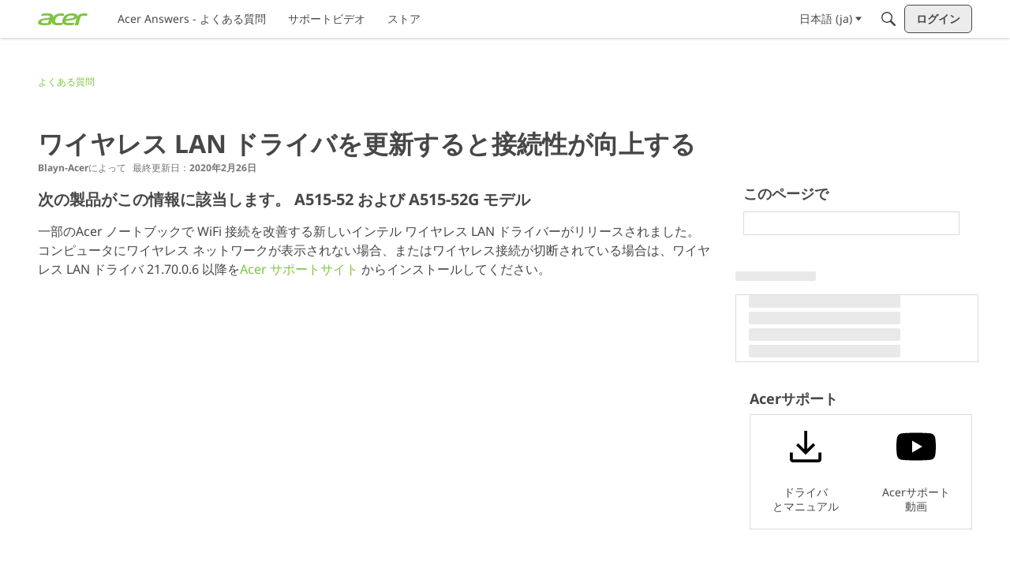

--- FILE ---
content_type: application/x-javascript
request_url: https://community.acer.com/dist/v2/layouts/chunks/addons/knowledge/ArticleTOCWidget.CT-j9gvR.min.js
body_size: 524
content:
import{r as d,j as t}from"../../../vendor/vendor/react-core.BgLhaSja.min.js";import{a1 as A,aj as k,aM as H,aN as O,aO as I,ak as L,ch as T,aX as y,dZ as E,bq as M,aT as V}from"../../../entries/layouts.CwOBmJST.min.js";import{e as D}from"./Articles.context.BCb9x28Z.min.js";import{H as U}from"../../HomeWidgetContainer.B9B8qJdR.min.js";const q=A(()=>{const n=O("articleReactions"),a=k(),i=H(),s=n({...I.font({...a.fontSizeAndWeightVars("medium"),color:L.colorOut(i.font.color)})}),c=n({[`&.isActive .${s}`]:{fontWeight:a.fonts.weights.bold}});return{link:s,item:c}});function _(n){let{article:a,articleApiParams:i,title:s,containerOptions:c,headingLevels:r}=n;const{articleID:C}=a,{query:{data:g}}=D(C,i,a),p=g,{outline:h}=p,b=1,[u,m]=d.useState(!1),{mediaQueries:j}=T(),f=y("articleTOC"),l=d.useCallback(()=>{m(!u)},[m,u]);if(d.useEffect(()=>(window.addEventListener("hashchange",l),()=>{window.removeEventListener("hashchange",l)}),[l]),h.length<b)return null;const v=q.useAsHook(),o=E.useAsHook(j),N=h.filter(e=>{if(!r)return e.level===2;switch(e.level){case 2:return r.level2===!0;case 3:return r.level3===!0;case 4:return r.level4===!0;case 5:return r.level5===!0}}).map(e=>{const x="#"+e.ref,w=window.location.hash===x;return t.jsx("li",{className:M(o.item,v.item,{isActive:w}),children:t.jsx("a",{href:x,onClick:l,className:v.link,title:e.text,children:e.text})},e.ref)});return t.jsx(U,{options:c,children:t.jsxs("nav",{"aria-labelledby":s?f:void 0,className:o.root,children:[s&&t.jsx(V,{id:f,title:s,className:o.title}),t.jsx("ul",{className:o.items,children:N})]},u?1:0)})}export{_ as default};


--- FILE ---
content_type: application/javascript; charset=utf-8
request_url: https://community.acer.com/api/v2/locales/ja/translations.js?h=69695f06
body_size: 134799
content:
gdn.translations = {"%1$s \"%2$s\" not found.":"%1$s \"%2$s\" not found.","%1$s %2$s":"%1$s %2$s","%1$s Version %2$s":"%1$s Version %2$s","%1$s version %2$s is available.":"%1$s version %2$s is available.","%s is not a valid email address":"%s is not a valid email address","%s is required":"%sが必要です","%s item in queue":"%s item in queue","%s level":"%s level","%s levels":"%s levels","%s must be numeric":"%sは数値である必要があります","%s site(s) found.":"%s site(s) found.","%s sources(s) found.":"%sソースが見つかりました。","%s times":"%s回","%s unavailable":"その%sは利用できません。","%s user found.":"%s人のユーザーが見つかりました。","%s users found.":"%s人のユーザーが見つかりました。","%s user(s) found.":"%s 人のユーザーが見つかりました。","%s user(s) will be affected by this action.":"%s user(s) will be affected by this action.","<0/> will suggest answers on Q&A posts":"<0/>はQ&A投稿で回答を提案します","<0 /> will not suggest answers on Q&A posts":"<0/>はQ&A投稿で回答を提案しません","(less)":"(less)","(more)":"(more)","(YYYY-mm-dd)":"(YYYY-mm-dd)","1 day":"1 day","1 hour":"1 hour","1 in 5 is recommended for most communities.":"ほとんどのコミュニティでは5分の1が推奨されます。","1 in 20 is recommended for most communities.":"ほとんどのコミュニティでは、20分の1が推奨されます。","1 month":"一ケ月","1 month after being sent":"送信一ヶ月後","1 week":"一週間","1 week after being sent":"送信一週間後","2 weeks after being sent":"送信二週間後","4 hours":"4 hours","5 minutes":"5 minutes","15 minutes":"15分間","[%s] Confirm Your Email Address":"[%s] Eメールアドレスを確認","[%s] Invitation":"[%s] 招待状","[%s] Password Reset":"[%s] Password Reset","[%s] Password Reset Request":"[%s] パスワード リセット依頼","You've reached the maximum login attempts. Please wait %s and try again.":"最大ログイン試行回数に達しました。%s待ってから再試行してください。","a Badge":"a Badge","A unique display name.":"一意の表示名","A unique label name that cannot be changed once saved.":"一度保存すると変更できない一意のラベル名。","Abilites":"能力","Abilities":"能力","About %s":"%s について","About Email Digest":"電子メールダイジェストについて","About External Search":"外部検索について","About Theme Preview":"テーマのプレビューについて","Above Main Content":"Above Main Content","Accept Answer":"回答を承認する","\"Accept Answer\" if a suggestion answers your question.":"提案が質問の回答になる場合は、「回答を承認する」。","Account Sync Failed":"Account Sync Failed","Accepted answer pageview ratio representing a deflected case":"回避されたケースを表す承認された回答のページビュー率","Accepted Answers":"受け入れられた回答","Action":"アクション","Actions and Permissions":"アクションと許可","Actions Based on Votes":"Actions Based on Votes","activity(ies)":"アクティビティ","activity's comment(s)":"アクティビティのコメント","Activity Item":"Activity Item","Activity item not found.":"Activity item not found.","Add a new Pocket to your site.":"Add a new Pocket to your site.","Add a Zoom link or meeting ID to connect this event to Zoom and enable one-click registration and join buttons. Note if your event requires registration, you cannot update your meeting ID or link after creating the event.":"ZoomリンクまたはミーティングIDを追加して、このイベントをZoomに接続し、ワンクリック登録および参加ボタンを有効にします。イベントに登録が必要な場合は、イベントの作成後にミーティングIDまたはリンクを更新することはできませんのでご注意ください。","Add Ban Rule":"禁止ルールを追加","Add Category":"カテゴリを追加","Add Columns":"列の追加","Add Comments":"コメントを追加","Add Connection":"Add Connection","Added By":"Added By","Add Field":"フィールドを追加","Add Info &amp; Create Account":"情報の追加 & アカウントの作成","Add information into the from field in email addresses to help with replies (recommended).":"Add information into the from field in email addresses to help with replies (recommended).","Add Interest":"興味を追加する","Adding & Editing Categories":"カテゴリの追加と編集 (英語)","Add Item":"Add Item","Addons":"アドオン","Addons Overview":"アドオンの概要","Add Role":"ロールを追加","Add rule":"ルールを追加","Add Tag":"タグを追加","Add Theme":"テーマを追加","Add Token":"トークンを追加","Add User":"ユーザーを追加","Add your custom Kaltura domain(s) to transform links into embedded videos in discussions, comments or articles.":"お使いのカスタムKalturaドメインを追加して、リンクをディスカッション、コメント、記事の埋め込み動画に変換します。","Add your custom Kaltura domain(s) to transform links into embedded videos in posts, comments or articles.":"カスタムKalturaドメインを追加して、リンクを投稿やコメント、記事への埋め込み動画に変換しましょう。","administrator":"管理者","Advanced":"高度な設定","Advanced Category Settings":"高度なカテゴリ設定","Advanced Editor Settings":"Advanced Editor Settings","Advanced Embed Settings":"Advanced Embed Settings","Advanced Forum Settings":"高度なフォーラム設定","AdvancedNotifications":"AdvancedNotifications","Advanced Options":"Advanced Options","Advanced Settings":"Advanced Settings","Advanced settings for embedded community elements":"Advanced settings for embedded community elements","After":"After","AI Suggested Answers":"AI提案された回答","AI Suggestions are not enabled":"AI提案機能は有効になっていません","AI Suggested Answers provides suggested answers based on community posts and linked knowledge bases. You can turn this on or off anytime by visiting your profile preferences.":"AI提案された回答は、コミュニティの投稿やリンクされたナレッジベースに基づいて提案された回答を提供します。これはいつでもプロフィール設定からオンまたはオフにできます。","Alert users if they click a link in a post that will lead them away from the forum. ":"投稿内のリンクをクリックしてフォーラムから離れてしまった場合、ユーザーに注意をします。","Alive":"Alive","All %1$s":"すべて %1$s","All Time":"いつも","All Dashboard Pages":"All Dashboard Pages","All discussions in this category will be permanently deleted.":"All discussions in this category will be permanently deleted.","All Forum Pages":"All Forum Pages","All of the user content will be replaced with a message stating the user has been deleted.":"All of the user content will be replaced with a message stating the user has been deleted.","Allow embedded content":"埋め込みコンテンツを許可","Allow images":"画像を許可","Allow new users to be registered through email.":"Allow new users to be registered through email.","Allow this connection to issue API access tokens.":"APIアクセストークンを発行するには、この接続を許可してください。","Allow Third-Party Script Execution":"サードパーティスクリプトの実行を許可する","Allow users to change their own avatars":"ユーザーが自分のアバターを変更できるようにする","Allow users to dismiss this message":"ユーザーがこのメッセージを閉じることを許可します。","All Pages":"All Pages","All Replies":"すべての返信","An enabled message will be visible on the site.":"有効なメッセージがサイトに表示されます。","An answer in this the community thread was marked as accepted":"このコミュニティスレッドの回答は承認済みとしてマークされました","An error occurred updating your privacy setting":"プライバシー設定の更新中にエラーが発生しました","Anonymize Analytics Data by Default":"デフォルトでアナリティクスデータを匿名化する","Answers is not available if you have not accepted cookies.":"Cookieを受け入れていない場合、回答は利用できません。","API":"API","API Label is required":"API ラベルは必須です","API Name":"API名","API SSO Expand Permission":"APIシングルサインオン拡張権限","API Status":"API Status","Appearance":"外観","Applicant":"申請者","applicant":"申込者","Applicant Role":"Applicant Role","Application":"アプリケーション","Application ID":"Application ID","Applications":"アプリケーション","Application Secret":"Application Secret","Applied by Administrator":"Applied by Administrator","Applied Manually":"Applied Manually","Applied On":"Applied On","Apply to subcategories":"サブカテゴリーに適用","Approval":"承認制","Archive Discussions":"過去のディスカッション","Are you sure you want to delete %s items forever?":"Are you sure you want to delete %s items forever?","Are you sure you want to delete 1 item forever?":"Are you sure you want to delete 1 item forever?","Are you sure you want to delete this badge? This is irreversible and will revoke the badge from all users who have it.":"Are you sure you want to delete this badge? This is irreversible and will revoke the badge from all users who have it.","Are you sure you want to delete this category?":"Are you sure you want to delete this category?","Are you sure you want to restore %s items?":"Are you sure you want to restore %s items?","Are you sure you want to restore 1 item?":"Are you sure you want to restore 1 item?","Are you sure you want to turn off all AI Suggested Answers? You can undo this in your profile settings at anytime.":"AI提案された回答をすべてオフにしてもよろしいですか？これはいつでもプロフィール設定から元に戻すことができます。","Assistant Tone of Voice":"アシスタントの声のトーン","Assistant Icon":"アシスタントアイコン","Assistant Name":"アシスタント名","At least one visible column is required. Show or add a visible column.":"少なくとも1つの可視列が必要です。可視列を表示または追加してください。","A url-friendly version of the category name for better SEO.":"SEO に適したカテゴリ名の URL フレンドリー バージョン","Automatically Save Drafts":"下書きを自動的に保存する","Authors may always edit":"Authors may always edit","Authors may edit for %s":"Authors may edit for %s","Authors may never edit":"Authors may never edit","Auto-Fetch New Comments":"Auto-Fetch New Comments","Avatar Dimensions":"アバターの寸法","Avatars":"アバター","Background Color":"背景の色","Back to all users":"Back to all users","Back to Mobile Site":"Back to Mobile Site","Badge cannot be deleted.":"Badge cannot be deleted.","Badge Class":"バッジクラス","Badge Class Level":"バッジクラスレベル","Badge deleted.":"Badge deleted.","Badge Name":"名前","BadgeRecipientsHeading":"BadgeRecipientsHeading","BadgeRequestColumnLabel":"Request","Badge Requests":"Badge Requests","Badge requests":"バッジ要求","Balanced":"バランスの取れた","Ban Item":"Ban Item","Ban List":"Ban List","Banner":"サイトのタイトル","Banner Logo":"タイトルロゴ","Banner Title":"タイトル","Banner Search Box":"バナー検索ボックス","Banning":"Banning","Banning Options":"Banning Options","Ban Rule":"禁止ルール","Ban Rules":"禁止ルール","Ban Type":"タイプ","Basic Information":"基本情報","Before":"Before","Before activating this feature, please be aware of the following potential implications:":"この機能を有効にする前に、次の潜在的な影響に注意してください：","Begin At":"Begin At","Below Sidebar":"Below Sidebar","Blocked":"Blocked","Blog Comments":"Blog Comments","Bookmark a discussion using its star icon.":"スターアイコンを使って、ディスカッションをブックマークします。","Browse Addons":"Browse Addons","Browser Compatibility:":"ブラウザの互換性：","Browse for a new banner logo if you would like to change it:":"LogoBrowse","Button Background Color":"ボタンの背景の色","Button Text Color":"ボタンのテキストの色","Cannot build profile information if user is not defined.":"Cannot build profile information if user is not defined.","Categories &amp; Discussions":"カテゴリ & ディスカッション","Categories to Exclude from AI Answers":"AI回答から除外するカテゴリ","Categories are used to organize discussions.":"カテゴリーは、ユーザーがコミュニティーにとって有意義な方法で、ディスカッションを整理できるようにするために使われます。","Categories are used to organize posts.":"カテゴリーを使用すると、ユーザーがコミュニティにとって有意義な方法で投稿を整理するのに役立ちます。","Categories allow you to organize your posts.":"カテゴリーを使うと投稿を整理することができます。","Categories Layout":"Categories Layout","Category Following":"以下のカテゴリ","Category Page Layout":"カテゴリのページ レイアウト","Category Url:":"カテゴリ URL:","Censored Words":"Censored Words","Change Log":"Change Log","Change the look of All Categories":"<b>すべてのカテゴリ</b> ページの外観は<a href=\"%s\">こちら</a>から変更できます。","Change the way that new users register with the site.":"新規ユーザーがサイトに登録する方法を変更してください。","Change your banner":"Change your banner","Changing the Discussions Menu Link":"ディスカッション メニュー リンクの変更 (英語)","Check all permissions that apply for each role":"以下のロールに適用する権限すべてにチェックを入れてください","Check all permissions that apply to this role:":"以下のロールに適用する権限すべてにチェックを入れてください:","Check out my new community!":"Check out my new community!","Check out the full list of video tutorials here.":"Check out the full list of video tutorials here.","Check out the new community forum I've just set up.":"こんにちは!\n\nたった今立ち上げた新しいコミュニティー・フォーラムを見てください。お互いにオンラインでチャットをする最高の場所です。","Choose a locale pack":"Choose a locale pack","Choose Avatar":"アバターを選択","Choose the preferred layout for the categories page.":"Choose the preferred layout for the categories page.","Choose the preferred layout for the discussions page.":"Choose the preferred layout for the discussions page.","Choose who can send out invitations to new members:":"誰が新しいメンバーに招待状を送信できるか、設定してください:","Choose how many records to display.":"表示するレコードの数を選択します。","Choose when to load records from.":"レコードをいつロードするかを選択します。","Class":"クラス","Clear All":"すべてクリア","Classic table layout used by traditional forums":"Classic table layout used by traditional forums","Clean Spam":"Clean Spam","Click a tag name to edit. Click x to remove.":"Click a tag name to edit. Click x to remove.","Click here to apply it.":"Click here to apply it.","Click here to carry on.":"Click here to carry on.","Click here to carry on to your dashboard":"Click here to carry on to your dashboard","Client ID":"Client ID","Colored":"有色","Column Display Settings":"列の表示設定","comment(s)":"件のコメント","Comment  Body":"Comment  Body","Comment Count":"コメント数","Comment Settings":"Comment Settings","Comments Page":"Comments Page","Comments per Page":"1 ページに表示する最大コメント数","Comment  Subject":"Comment  Subject","Community Discussion Categories":"コミュニティディスカッションカテゴリ","Community Member Content":"コミュニティメンバーのコンテンツ","Condition":"Condition","Condition Expression":"Condition Expression","Condition Field":"Condition Field","Conditions":"Conditions","Condition Type":"タイプ","Configure an Authenticator":"設定する認証方式","Configuration settings for password fields in Vanilla":"Vanillaのパスワードフィールドの構成設定","Configure custom Kaltura domains":"カスタムKalturaドメインを構成","Configure how nested categories are displayed to users.":"ネストされたカテゴリをどのように表示するか、設定してください。","Configuring Vanilla's Homepage":"Vanilla のホーム画面設定 (英語)","Confirmation  Body":"Confirmation  Body","Confirm email addresses":"Require users to confirm their email addresses (recommended)","Connections":"接続","Consumer Key":"Consumer Key","Consumer Secret":"Consumer Secret","Contact Vanilla Staff to get the Q&A site configuration enabled. Then enable the Q&A addon in the Addons section of the dashboard.":"Q&Aサイトの構成を有効にするには、Vanillaスタッフに連絡してください。その後、ダッシュボードのアドオンセクションでQ&Aアドオンを有効にしてください。","Contact Vanilla Staff to get the Q&A site configuration enabled. Then enable the Q&A addon in the <0/> section of the dashboard.":"Q&Aサイトの構成を有効にするには、Vanillaスタッフに連絡してください。その後、ダッシュボードの<0/>セクションでQ&Aアドオンを有効にしてください。","Content Curation":"コンテンツのキュレーション","Content flagged as spam is stored here for moderator review.":"Content flagged as spam is stored here for moderator review.","Content Flagging":"Content Flagging","Content Security Domains":"コンテンツセキュリティドメイン","Content to Suggest":"提案するコンテンツ","Continue Replying":"返信を続ける","Conversation Messages":"会話のメッセージ数","Conversations":"会話","Conversations Setup":"会話のセットアップ","Could introduce vulnerabilities like Cross-Site Scripting (XSS) if initial scripts are compromised.":"初期スクリプトが侵害された場合、クロスサイトスクリプティング（XSS）のような脆弱性が発生する可能性があります。","Could not find a theme identified by '%s'":"Could not find a theme identified by '%s'","Could not instantiate mail function.":"メールを送信できません。サーバ側の設定に問題があります。","Could not link the addon.":"Could not link the addon.","Could not open %s.":"Could not open %s.","Could not open addon file. Addons must be zip files.":"Could not open addon file. Addons must be zip files.","Create & organize discussion categories and manage your users.":"Create & organize discussion categories and manage your users.","Created new badge":"Created new badge","Create Zoom Meeting":"Zoomミーティングを作成する","CreateFile":"CreateFile","Criteria":"Criteria","CSS":"CSS","CssClass":"CSSクラス","Current Authenticator":"現在の認証方式","Current File:":"現在のファイル:","Current Mobile Theme":"現在のモバイルテーマ","Current Theme":"現在のテーマ","Custom Themes":"カスタムテーマ","Customize AI Persona":"AIペルソナをカスタマイズする","Custom Recent Posts Layouts":"カスタム 最近の投稿レイアウト","Database Structure Upgrades":"Database Structure Upgrades","Date From":"[…]からの日付","Date To":"[…]までの日付","Debugger":"Debugger","Debug Information":"Debug Information","Decline":"却下","Default (%s)":"デフォルト (%s)","Default <0/>":"デフォルト <0/>","Default %s Permissions":"Default %s Permissions","Default  Category":"Default  Category","Default Category Permissions":"Default Category Permissions","Default Followed Categories":"デフォルトのフォロー済みカテゴリ","Default Interests Only":"デフォルトの興味のみ","Default Locale":"既定のロケール","Default Roles":"Default Roles","default type":"デフォルト","Default Type":"デフォルトタイプ","Define your forum homepage":"Define your forum homepage","Delete Badge":"Delete Badge","Delete Category":"Delete Category","Delete moderation information":"モデレーション情報を削除する","Delete Role":"Delete Role","Delete Theme":"テーマを削除","Delete User":"Delete User","Delete User: %s":"Delete User: %s","Deleting category...":"Deleting category...","Deleting role...":"Deleting role...","Delivery Date":"配信日","Description":"説明","Desktop Themes":"デスクトップテーマ","Did You Know?":"ご存知ですか？","Disable":"無効化","Disable Content Flagging":"Disable Content Flagging","Disabled":"無効","Disabled %1$s":"無効 %1$s","Disabled: The pocket will <b>not</b> be displayed.":"Disabled: The pocket will <b>not</b> be displayed.","Disable Signatures":"Disable Signatures","Disable Tagging":"Disable Tagging","Discard Reply":"返信を破棄","Discussion & Comment Editing":"ディスカッション & コメント編集","Post & Comment Editing":"投稿とコメントの編集","Discussions":"ディスカッション","discussion(s)":"件のディスカッション","Discussion  Body":"Discussion  Body","Discussions Layout":"Discussions Layout","Discussions per Page":"1 ページに表示する最大ディスカッション数","Posts per Page":"ページごとの投稿","Discussion  Subject":"Discussion  Subject","Dismissable":"却下可能","Dismiss Answer":"回答を却下する","Display content from followed categories":"フォローされたカテゴリーのコンテンツを表示","Display in dashboard. (not recommended)":"Display in dashboard. (not recommended)","Display Open Cases in Profile Page?":"プロフィールページに未解決のケースを表示しますか？","Display Options":"表示オプション","Display records from this subcommunity":"このサブコミュニティからの記録を表示する","Display root categories as headings.":"ルート カテゴリを見出しとして表示する。","Displays the banner image form the branding page prominently throughout the theme.":"テーマ全体で、ブランドページのバナー画像を目立つように表示します。","Display a searchbox on top of the banner image.":"バナー画像の上に検索ボックスを表示します。","Display records from this category.":"このカテゴリのレコードを表示します。","Display records from this subcommunity.":"このサブコミュニティからのレコードを表示します。","Don't display for embedded comments.":"Don't display for embedded comments.","Don't Refresh":"しない","Don't use Categories":"カテゴリを使用しない","Do not display the categories in the side panel.":"カテゴリ一覧をサイドパネルに表示しない。","Download Locale List":"Download Locale List","DownloadLocalePack":"ダウンロード","Download Locale Pack":"Download Locale Pack","Edit/Delete Log":"Edit/Delete Log","Edit Category":"カテゴリを編集","Edit CSS":"Edit CSS","Edit Default Categories":"デフォルトのカテゴリを編集する","Edit HTML":"HTMLを編集","Edit Interest":"興味を編集する","Edit Message":"Edit Message","Edit Role":"ロールを編集","Edit User":"ユーザーを編集","Email Confirmation Role":"Email Confirmation Role","Email Digest":"電子メールダイジェスト","Email Digest Prompt Widget will be available when the Email Digest is enabled.":"電子メールダイジェストのプロンプトウィジェットは、電子メールダイジェストが有効な場合に利用できます。","Email Digest Logo":"電子メールダイジェストのロゴ","Email digests will be sent on the selected day every week. Changes to the set day will take affect the following week.":"電子メールダイジェストは選択した曜日に毎週送信されます。設定した曜日の変更は翌週から反映されます。","Email Footer":"電子メールのフッター","Email Styles":"Eメールスタイル","Embed Comments":"Embed Comments","Embedding":"埋め込み","Embedding Documentation":"ドキュメントの埋め込み","Embedding is currently DISABLED.":"Embedding is currently DISABLED.","Embedding is currently ENABLED.":"Embedding is currently ENABLED.","Embed Forum":"Embed Forum","Embed My Forum":"私のフォーラムを埋め込む","Embed Modules":"Embed Modules","Embed modules from your Vanilla forum into your site":"Embed modules from your Vanilla forum into your site","Embeds":"埋め込み","Embed Vanilla":"Embed Vanilla","Embed your entire Vanilla forum":"Embed your entire Vanilla forum","Embed your forum in your web site":"Embed your forum in your web site","Enable":"有効化","Enable/Disable":"Enable/Disable","Enable admin checkboxes on discussions and comments.":"Enable admin checkboxes on discussions and comments.","Enable checkboxes on discussions and comments":"ディスカッションとコメント上のチェックボックスを有効にする","Enabled %1$s":"有効 %1$s","Enabled: The pocket will be displayed.":"有効","Enable HTML emails":"HTMLメールを有効にする","Enable embedding to use blog comments.":"Enable embedding to use blog comments.","Enable Image Upload Limit":"画像のアップロード制限を有効にする","Enable link embeds in discussions and comments":"ディスカッションとコメント内のリンク埋め込みを有効にする","Enable link embeds in posts and comments":"投稿やコメントへのリンク埋め込みを有効化","Enable OpenID":"OpenID を有効化","Enable Pocket Locations":"ポケットの場所を有効にする","Enable Private Communities":"プライベートコミュニティを有効にする","Enable Product Integration":"製品統合を有効にする","Enable Followup Notifications":"フォローアップ通知を有効にする","Enable sending notification emails":"通知メールの送信を有効にする","Enable Tagging":"タグ付けを有効にする","Enable this message":"このメッセージを有効化する","Enable this source":"このソースを有効にする","Enable to only show posts from categories a user follows.":"ユーザーがフォローしているカテゴリーの投稿のみ表示する場合、有効にします。","Enable to get a preview of our new user management dashboard with improved search and new configuration options.":"有効にすると、改善された検索と新しい構成オプションを備えた、新しいユーザー管理ダッシュボードのプレビューを取得できます。","Enabling a Locale Pack":"ロケールパックを有効化する(英語)","Enabling this feature will modify your Content Security Policy to trust additional scripts injected as dependencies by your custom scripts.":"この機能を有効にすると、カスタムスクリプトによって依存関係として挿入された追加のスクリプトを信頼するようにコンテンツセキュリティポリシーが変更されます。","Enabling this feature will modify your site's Content Security Policy (CSP) to permit approved scripts in your current trusted domain list to dynamically load other scripts, it will add a ‘strict-dynamic’ directive to your CSP offering more flexibility in incorporating third-party content.":"この機能を有効にすると、サイトのコンテンツセキュリティポリシー (CSP) が変更され、現行の信頼されたドメインリスト内の承認済みスクリプトが他のスクリプトを動的に読み込むことができるようになります。これにより、CSPに「strict-dynamic」ディレクティブが追加され、サードパーティのコンテンツをより柔軟に組み込むことができるようになります。","Encourage your friends to join your new community!":"Encourage your friends to join your new community!","Enter a comma-delimited list of indexes, starting at 1.":"Enter a comma-delimited list of indexes, starting at 1.","Enter numbers starting at 1.":"Enter numbers starting at 1.","Enter the email address of the person you would like to invite:":"招待したい方のメールアドレスを入力してください:","Enter the url to the page you would like to use as your homepage":"Enter the url to the page you would like to use as your homepage","Enter the url to the page you would like to use as your homepage:":"ホーム画面に設定したいページの URL を入力してください:","Error sending email. Please review the addresses and try again.":"Eメール送信にエラーが発生しました。アドレスを確認してやり直してください。","Even More Help?":"さらにヘルプが必要ですか？","Event Log":"イベントログ","Event Name":"イベント名","Every %s hour":"Every hour","Every %s hours":"Every %s hours","Every %s minute":"Every minute","Every %s minutes":"Every %s minutes","Every %s second":"Every second","Every %s seconds":"Every %s seconds","Every 1 minute":"1分間隔","Every Page":"Every Page","Everything is ok.":"Everything is ok.","Excerpt Length":"抜粋の長さ","Exclude Categories":"カテゴリを除外する","Exclude Default Interests":"デフォルトの興味を除外する","Exclude these from the source":"これらをソースから除外する","Exclude archived discussions from the discussions list":"アーカイブ化したディスカッションをディスカッション一覧に表示しない","Existing members send invitations to new members.":"既存のメンバーが新規メンバーに招待状を送ります。","Exit Preview":"Exit Preview","Exit":"終了","External Search":"外部検索について","External search replaces Vanilla’s out of the box search with a third party search provider of your choice.":"外部検索は、Vanillaのすぐに使用できる検索を、選択したサードパーティの検索プロバイダーに置き換えます。","Facebook Connector":"フェイスブックコネクター","Facebook Settings":"Facebook 設定","Failure":"Failure","Fallback Image":"フォールバック画像","False":"偽","Favicon":"Favicon","FaviconBrowse":"FaviconBrowse","FaviconDescription":"サイトのファビコンが、ブラウザのタイトルバーに表示されます。ファビコンは適切に縮小されます。","Feature is not configured":"機能が設定されていません","Featured":"注目","Featured Image":"注目の画像","FileUpload is currently OFF":"FileUpload is currently OFF","FileUpload is currently ON":"FileUpload is currently ON","Filter":"フィルター","Filter By":"フィルタリング条件","Filter Results":"結果をフィルター","Finished":"完了","Fingerprint":"フィンガープリント","First Visit":"訪問開始","Flagged By":"フラグを付けた人","Flagged Content":"フラグ付きのコンテンツ","Flood Control":"Flood Control","Forbidden words":"禁句","Follow Up Delay":"フォローアップ遅延","For example, to allow yourdomain.com, www.yourdomain.com, and help.yourdomain.com, you would add *.yourdomain.com":"例えば、yourdomain.com、www.yourdomain.com、help.yourdomain.comを許可する場合、*.yourdomain.comを追加することになります。","Force the forum to only be accessible through this url":"Force the forum to only be accessible through this url","Force your forum to be viewed through the Remote Url":"Force your forum to be viewed through the Remote Url","Formats":"書式","Footer":"フッター","Forum Data":"フォーラムデータ","Forum Settings":"フォーラム設定","Frequency":"Frequency","Friendly and Personal":"フレンドリーでパーソナル","From Email Address":"送信元メールアドレス","From Name":"送信者名","Full post in email notifications":"メール通知内に投稿の全文","Garden":"Garden","Garden.api.ssoIDPermission.description":"この権限を持つロールは、API v2でシングルサインオンIDを拡張できます。","Gave badge to users.":"Gave badge to users.","Generate":"Generate","Generate Client ID and Secret":"Generate Client ID and Secret","Generate import SQL only":"インポートSQLのみを生成","Generating Suggestions. You will be notified when they are ready for you to review.":"提案の生成。レビューの準備ができたら通知を受けます。","Get More Applications":"他のアプリケーション","Get More Plugins":"他のプラグイン","Get More Themes":"他のテーマ","Getting Started":"Getting Started","Getting Started with Vanilla":"Getting Started with Vanilla","give":"give","Give a Badge":"バッジを授与","Given Indexes":"Given Indexes","Greetings. I am your AI Suggestion Assistant, here to assist you in finding relevant articles and posts to answer your queries. Please feel free to ask any questions you may have.":"こんにちは。私はAI提案アシスタントです。質問に対する回答となる関連する記事や投稿を見つけるお手伝いをいたします。ご質問がございましたら、お気軽にお尋ねください。","guest":"ゲスト","Guest roles":"Guest roles","Hash Algorithm":"ハッシュアルゴリズム","HeadlineFormat.AddUser":"{ActivityUserID, user} が {RegardingUserID,user}のアカウントを追加しました。","HeadlineFormat.PictureChange":"{RegardingUserID,You} が {ActivityUserID,your} のプロフィール写真を変更しました。","HeadlineFormat.RegistrationApproval":"{ActivityUserID,user} が {RegardingUserID,user} の申請を承認しました。","HeadlineFormat.Status":"{ActivityUserID,user}","HeadlineFormat.WallPost":"{RegardingUserID,you} &rarr; {ActivityUserID,you}","Heads up!":"Heads up!","Heads Up!":"注意喚起！","Header":"ヘッダー","Height":"高さ","Hello there! I am your AI Suggestion Assistant, here to help you find the best articles and posts to answer your questions. Feel free to ask anything, I am here to make your search fun and informative!":"こんにちは！私はAI提案アシスタントです。質問に対する回答となる最適な記事や投稿を見つけるお手伝いをいたします。何でもお気軽にお尋ねください。あなたの検索を楽しく、そして有益なものにするためにここにいます！","Help &amp; Tutorials":"Help & Tutorials","Here's how to get started:":"Here's how to get started:","Hidden for everything!":"Hidden for everything!","Hidden for mobile":"Hidden for mobile","Hide discussions from Recent Discussions and Widgets.":"最近のディスカッションとウィジェットからディスカッションを非表示にします。","Hide posts from Recent Posts Page and Widgets.":"最近の投稿ページとウィジェットから投稿を隠す。","Hide Pocket Locations":"Hide Pocket Locations","Hide signatures for guests":"ゲスト向け署名を非表示にする","Hide signatures on embedded comments":"埋め込みコメントの署名を非表示にする","Hide Suggestions":"提案を非表示にする","History":"履歴","Homepage":"ホーム画面","Homepage Title":"Homepage Title","How the content is going to be filtered.":"コンテンツがどのようにフィルタリングされるのか。","How to use themes":"How to use themes","However, this comes with increased responsibility to ensure the security of your site.":"ただし、これにはサイトのセキュリティを確保するための責任の増大が伴います。","Html":"HTML","HTML Emails":"HTML Eメール","HTTP Strict Transport Security (HSTS) Settings":"HTTP厳密トランスポートセキュリティ（HSTS）設定","Hot (score + activity)":"ホット（スコア+アクティビティ）","If enabled, the full content of posts will be sent in email notifications to users.":"有効にすると、投稿のフルコンテンツがメール通知でユーザーに送信されます。","If left empty, Email Logo is used.":"空白のままにすると、電子メールロゴが使用されます。","If you have a link to internal document in 'Link to Terms of Use' above, 'Terms of Use Text' will be ignored. Remove the link if you want to use this text.":"上記の「利用規約へのリンク」に内部文書へのリンクが含まれている場合、「利用規約テキスト」は無視されます。このテキストを使用する場合は、リンクを削除してください。","Inbox Page":"Inbox Page","Include Child Categories":"子カテゴリを含める","Include full post in email notifications":"Eメール通知に投稿全体を含める","Include Featured Images":"注目の画像を含める","Include featured images with posts in email digest":"電子メールダイジェストの投稿に注目の画像を含める","Include internal profile fields":"内部プロファイル フィールドを含める","Include private profile fields":"非公開のプロフィール フィールドを含める","Include Subcategories":"サブカテゴリーを含める","Include Subdomains":"サブドメインを含む","Increased Security Risks:":"セキュリティリスクの増加：","Indexes":"Indexes","Information":"情報","Install Vanilla without a .htaccess file.":".htaccess ファイル無しで Vanilla をインストールします。","Integrate Banner Image":"バナー画像を統合","Interest Name":"興味名","Interests & Suggested Content":"興味と提案コンテンツ","Intermediate":"中級","Internaltionalization & Localization":"国際化と地域化(英語)","Introduction":"はじめに","Introducing Vanilla Reactions and Badges":"Introducing Vanilla Reactions and Badges","Invalid category for deletion.":"Invalid category for deletion.","Invalid entry.":"無効なエントリです。","Invisibility Cloak Settings":"隠れミノ設定","Invitation Code":"招待コード","InvitationMessage":"Hi Pal!\n\nCheck out the new community forum I've just set up. It's a great place for us to chat with each other online.\n\nFollow the link below to log in.","Invitations per month":"一ヶ月あたりの招待状数","Invitations will expire":"招待状の有効期限","Invited by":"招待者","It looks like you edited your post. <0/> or <1/>.":"投稿を編集したようです。<0/> または <1/>。","JavaScript":"JavaScript","jsConnect Client Libraries":"jsConnect Client Libraries","jsConnect Documentation":"jsConnect Documentation","JS":"JS","Key Type":"キーの種類","Key Value":"キーの値","Keyword Blocker":"キーワードブロッカー","Label":"ラベル","Label is required":"ラベルは必須です","Label this Revision":"Label this Revision","Language Style":"言語スタイル","Large images will be scaled down.":"大きな画像は最大幅%spxと最大高%spxに縮小されます。","Last Visit":"最終訪問","Last Day":"最終日","Last Week":"先週","Last Month":"先月","Layman's Terms":"普通の言葉","Layout":"レイアウト","Learn more":"もっと詳しく知る","Learn more about HSTS at %s.":"%sで、HSTSについてもっと知りましょう。","Legacy Recent Posts Layout":"レガシー 最近の投稿レイアウト","Level":"レベル","Level of Technical Language":"専門用語のレベル","Limits: 60 characters, no breaks.":"制限：60文字、改行なし。","Link Color":"リンクの色","Likes":"Likes","Limit the pocket to one or more roles or permissions.":"Limit the pocket to one or more roles or permissions.","Limit":"制限","List of discussion IDs to delete.":"削除するディスカッションIDのリスト。","Locale Key (Folder)":"Locale Key (Folder)","Locale Name":"ロケール名","Locales":"ロケール","Location":"場所","Locations":"位置情報","Logo":"ロゴ","LogoBrowse":"LogoBrowse","Maintenance Mode":"Maintenance Mode","Make sure you select at least one item before continuing.":"Make sure you select at least one item before continuing.","Add your site to trusted domains.":"埋め込みが有効になると、あなたのサイトが%sに追加されることを確認してください。","Manage":"管理","Manage Applicants":"申請者管理","Manage Applications":"アプリケーション管理","Manage Badges":"Manage Badges","Manage Badge Requests":"バッジリクエストを管理","Manage Categories":"カテゴリ管理","Manage Groups":"グループを管理","Manage Messages":"メッセージ管理","Manage Plugins":"プラグイン管理","Manage Roles & Permissions":"ロールと権限の管理","Manage Suggested Answer Sources":"提案された回答ソースを管理する","Manage Spam":"スパム管理","Manage Themes":"テーマ管理","Manage Users":"ユーザー管理","Managing Categories":"カテゴリの管理 (英語)","Manual":"マニュアル","Mark All Suggested Answers as Accepted":"提案された回答をすべて承認済みとしてマークする","Max %s length":"%s の最高丈","Max Age":"最大の年齢","Max Avatar Height":"アバターの最大高さ","Max Avatar Width":"アバターの最大幅","Max Comment Length":"コメント最大文字数","Max height of %s":"%s の最高度","Max height of %s in pixels":"ピクセルでの %s の最高度","Maximum Category Display Depth":"カテゴリーの最大表示深度","Max number of %s":"%s の最高数","Max number of images in signature":"署名内の画像の最大数","Maximum number of posts to be included in the email digest.":"電子メールダイジェストに含めることができる投稿の最大数。","Max Post Length":"投稿の最大長","Max signature length":"署名の最大長さ","member":"メンバー","Member roles":"Member roles","Membership":"メンバーシップ","Message":"メッセージ","Message ID":"メッセージID","Messages":"メッセージ","Meta Options":"メタオプション","Method":"方法","Min Post Length":"投稿の最小長","minute(s)":"分間","Mixed Layout":"Mixed Layout","Mobile Address Bar Color":"モバイルアドレスバーの色","Mobile Banner Logo":"モバイルバナーロゴ","Mobile Themes":"モバイルテーマ","moderator":"モデレーター","Moderators have permission to edit most content.":"Moderators have permission to edit most content.","Modern Layout":"Modern Layout","Modern non-table-based layout":"Modern non-table-based layout","More complex language and may introduce some industry-specific terms, but still understandable to most people.":"より複雑な言葉で、業界固有の用語がいくつか出てくるかもしれませんが、それでもほとんどの人が理解できます。","More information":"さらなる情報","More technical language and industry-specific terms -- assumes a higher levelOfTech of understanding/familiarity with subject matter.":"専門用語と業界固有の用語が多い場合 -- 主題に対するより高いレベルの理解度/精通度を前提としています。","more than %s deep":"more than %s deep","Most pockets shouldn't be displayed in the dashboard.":"Most pockets shouldn't be displayed in the dashboard.","Move discussions in this category to a replacement category.":"Move discussions in this category to a replacement category.","My Invitations":"招待者リスト","Name of Interest":"興味の名前","Need More Help?":"参考情報","never":"なし (無期限)","Never - Users Must Refresh Page":"Never - Users Must Refresh Page","Never display on mobile browsers.":"Never display on mobile browsers.","NewApplicantEmail":"NewApplicantEmail","New comments in the last day":"過去一日間の新規コメント数","New comments in the last week":"過去一週間の新規コメント数","New conversations in the last day":"過去一日間の新規会話数","New conversations in the last week":"過去一週間の新規会話数","New discussions in the last day":"過去一日間の新規ディスカッション数","New discussions in the last week":"過去一週間の新規ディスカッション数","New messages in the last day":"過去一日間の新規メッセージ数","New messages in the last week":"過去一週間の新規メッセージ数","New User Management":"新しいユーザー管理","New users are only registered through SSO plugins.":"New users are only registered through SSO plugins.","New users are reviewed and approved by an administrator (that's you!).":"新規メンバーは審査のうえ、管理者 (あなたのことです) によって承認されます。","New users fill out a simple form and are granted access immediately.":"新規メンバーは簡単なフォームに記入をすれば、すぐにアクセスを許可されます。","New users in the last day":"過去一日間の新規ユーザー数","New users in the last week":"過去一週間の新規ユーザー数","No Ban Rules Found":"禁止ルールが見つかりません","No Change":"No Change","No drafts.":"下書きはありません。","No further suggestions.":"これ以上の提案はありません。","No item options are available for Link display type.":"Linkの表示タイプに利用可能なアイテムオプションがありません。","No Items Selected":"No Items Selected","No results for %s.":"No results for %s.","Not Dismissable":"却下不可","Notes":"ノート","Notifications will appear here.":"通知がここに表示されます。","NotifyApplicant":"NotifyApplicant","Notify me when people comment on a discussion.":"Notify me when people comment on a discussion.","Notify me when my questions have AI Suggested Answers":"質問にAI提案された回答がある場合に通知を受ける","Notify me when people start new discussions.":"Notify me when people start new discussions.","Not Spam":"Not Spam","Number of %s listed per page.":"ページ当たりの%s表示数。","Number of blocked registrations":"Number of blocked registrations","Number of days before a follow-up email is automatically sent.":"フォローアップメールが自動的に送信されるまでの日数。","Number input must be between":"数字入力は次の範囲とする必要があります：","Number input must be between 1 and 100.":"入力できる数字は1から100までです。","Number of posts":"投稿数","Number of posts from groups":"グループからの投稿数","On":"オン","Only Allow Each User To Post":"1 ユーザーにつき投稿可能な件数","Only display on mobile browsers.":"Only display on mobile browsers.","Only fields that are single checkbox, single-select dropdown, multi-select dropdown, or numeric dropdown are available. Once fields are selected, they'll appear below so you may choose specific answers for each profile field.":"単一チェックボックス、単一選択ドロップダウン、複数選択ドロップダウン、または数値ドロップダウンのフィールドのみが使用可能です。フィールドを選択すると、下に表示されるので、各プロフィールフィールドに対する特定の回答を選択できます。","Only Show Followed Categories":"フォローされているカテゴリのみを表示","Only visible to users with roles with permission.":"権限を持つ役割のある、ユーザーにのみ表示されます。","Open cases will only display if the user has a valid Salesforce connection.":"オープンケースは、ユーザーが有効なSalesforce接続を持っている場合にのみ表示されます。","Operation By":"による","Organization":"組織","Organize":"Organize","Organize Categories":"カテゴリ編成","Original Version":"Original Version","Or select an image on your computer (2mb max)":"またはPC上の画像を選択してください（最大2MB）","Or Spamblock For":"違反時のスパムブロック時間","Other Themes":"他のテーマ","Other Tutorials":"Other Tutorials","Outgoing Email":"メール送信","Outgoing Emails":"送信メール","Outgoing Email Address":"送信先Eメールアドレス","Page Color":"ページの色","Page Views":"ページビュー","Pageview ratio representing a deflected case":"回避されたケースを表すページビュー率","Passwords":"パスワード","Password Options":"パスワード オプション","Password Minimum Length":"パスワードの最小長さ","Past Events":"過去のイベント","Permission":"Permission","Permission.Category":"カテゴリ","Permissions":"Permissions","permissions.everyone":"全員","permissions.member":"メンバー","permissions.moderator":"モデレータ","permissions.communityManager":"コミュニティマネジャー","permissions.admin":"管理","Personal Info":"個人情報","Please Confirm":"Please Confirm","Please enter a unique API Label, this one has been used before":"一意の API ラベルを入力してください。このラベルは以前に使用されたことがあります。","Plugin":"プラグイン","Plugins":"プラグイン","Pocket":"Pocket","Pockets":"Pockets","Points":"ポイント","Polls":"Polls","Possible compatibility problems with older browsers, affecting user experience.":"古いブラウザとの互換性に問題が生じる可能性があり、ユーザー体験に影響します。","Post External Links":"外部リンクを投稿","Posting Settings":"投稿設定","Preload":"プレロード","Preview Colors":"色をプレビューする","Private Communities":"プライベートコミュニティ","private conversation(s)":"プライベートな会話","Private Key":"プライベート キー","Professional":"プロフェッショナル","Protocols (ex. https://) and paths (ex. yourdomain.com/some/path) should be omitted.":"プロトコル（例：https://）とパス（例：yourdomain.com/some/path）は省略します。","Provider":"Provider","Public Key":"公開キー","Rank Changes":"ランク変更","Ranks":"ランク","Read more in the documentation":"ドキュメントでもっと読む","Re-Register API Key":"Re-Register API Key","Register IP":"IPアドレスを登録","Reaction Types":"Reaction Types","Recalculate Counts":"Recalculate Counts","Recently Active Users":"最近 活動したユーザー","Recently Commented":"最近コメントされた","Recently Added":"最近追加された","Recent News":"最新ニュース","Recent Posts Layout Settings":"最近の投稿レイアウト設定","Recent Posts Pages":"最近の投稿ページ","Recent Posts Layout Version":"最近の投稿レイアウトバージョン","Recommended dimensions are 400px by 300px or smaller with a similar ratio.":"推奨される寸法は、同様の比率で400px x 300px以下です。","Record Content":"Record Content","Recipient":"受信者","Refresh Comments":"コメントの自動更新","Regenerate AI Suggestions":"AI提案を再生成する","Regenerate Suggestions":"提案を再生成する","Register for Membership":"Register for Membership","Register Url":"Register Url","Registration":"登録","Registration is currently closed.":"Registration is currently closed.","Reload the page to see recent updates.":"最新情報を見るにはページを再読み込みしてください。","Reload the page to access recent updates.":"最新情報にアクセスするにはページを再読み込みしてください。","Remove Banner Logo":"Remove Banner Logo","Remove Email Logo":"Eメールロゴを削除","Remove Favicon":"Remove Favicon","Reorder Columns":"列の並べ替え","Repeat":"Repeat","Repeat Every":"Repeat Every","Replace Image":"Replace Image","Replacement Category":"Replacement Category","Replacement Role":"Replacement Role","Reply  To":"Reply  To","reply to private conversation(s)":"プライベートな会話に返信する","Request":"Request","Requests":"リクエスト","Requires":"Requires","Requires: ":"動作要件: ","Require Terms of Service":"ユーザーに利用規約への同意を求める（推奨）","Require users to confirm their email addresses (recommended)":"Require users to confirm their email addresses (recommended)","Require users to agree to the Terms of Service (recommended)":"ユーザーに利用規約への同意を求める（推奨）","Rescan":"Rescan","Reset":"リセット","Reset my password":"パスワードのリセット","Reset password and send email notification to user":"パスワードをリセットして、ユーザーにメールで通知","Reset to Default":"デフォルトにリセット","Resetting the password for %s.":"Resetting the password for %s.","Restart":"Restart","Reveal Password":"パスワードを表示","Revert":"元に戻す","Revert to Original Version":"元のバージョンに戻す","Revision Label:":"改訂ラベル：","ROI Calculation Documentation":"ROI計算ドキュメント","Role":"ロール","Assign to":"以下に割り当てる：","Role Applicants":"役割の応募者","Role Name":"ロール名","Role Permissions":"役割の許可","RolePersonalInfo":"この役割は個人情報です。個人情報の表示許可を持つユーザーのみが個人情報を見られます。","Roles & Permissions":"ロールと権限","Roles determine user's permissions.":"当サイトに参加する全てのユーザは、いずれか一つ以上のロールに所属します。ロールは、どのユーザーが何をしてよいのかを判別する基準に使われます。","Role Request Status":"ステータス","Role to Grant":"Role to Grant","Route":"ルート","Routes":"ルート","Rules":"ルール","Run structure & data scripts":"Run structure & data scripts","RSVP":"RSVPは","Save Captured Definitions":"Save Captured Definitions","Save Colors":"色を保存する","Score Count":"スコア数","Search by user or role.":"名前またはメールアドレスでユーザーを検索します。オプションで、ワイルドカードとして%を使用します。 ユーザーID、役割の名前、または“BANされているか”で検索することもできます。","Search Result In New Tab":"新しいタブで検索結果を表示","Search results of members":"メンバーの検索結果","Search Query":"検索のお問い合わせ","SearchScope.Everywhere":"どこでも","seconds":"秒間","Security":"セキュリティ","See also":"関連項目","See link":"リンクを見る","Select":"Select","Select a category":"カテゴリを選択する","Select the location of the pocket.":"Select the location of the pocket.","Select which columns are displayed on the manage users page list.":"ユーザー管理ページのリストに表示する列を選択してください。","Selection will affect the item options available.":"選択は利用可能なアイテムオプションに影響します。","Send %s a Message":"%s にメッセージを送信","Send a confirmation email when people ask a question or start a discussion over email.":"Send a confirmation email when people ask a question or start a discussion over email.","Send Again":"Send Again","Send a Test Email":"テストEメールを送付","Send Test Digest":"テスト用ダイジェストを送信する","Send Test Email Digest":"テスト用電子メールダイジェストを送信する","Send Invitations!":"Send Invitations!","Send users a welcome email.":"Send users a welcome email.","Sent To":"送信","Separate each word with a semi-colon \";\"":"各単語をセミコロン「;」で区切ります","Set this interest as default to suggest following its mapped categories and tags to all users.":"この興味をデフォルトに設定して、マッピングされたカテゴリとタグをフォローすることをすべてのユーザーに提案します。","Share Image":"画像を共有","Show all categories":"すべてのカテゴリーを表示","Show Dismissed Suggestions":"却下された提案を表示する","Show Pocket Locations":"Show Pocket Locations","Show each user a personalized list of ideas they’ve created or upvoted.":"各ユーザーに、作成または賛成したアイデアのパーソナライズされたリストを表示します。","Show Original Suggestions":"元の提案を表示する","Show Suggestions":"提案を表示する","Signatures":"署名","SignedOut":"SignedOut","Sign In Url":"Sign In Url","Site Description":"サイトの説明","Site Name":"Site Name","Slug":"Slug","SMTP Host":"SMTP サーバー","SMTP Password":"SMTP パスワード","SMTP Port":"SMTP ポート","SMTP Security":"SMTP セキュリティ","SMTP User":"SMTP ユーザー","Social Connect":"ソーシャルメディア","Social Connect Addons":"ソーシャルコネクトアドオン","Sort Order":"ソート順","Sources that are selected here will be available to AI Suggested Answers.":"ここで選択されたソースは、AIによる回答提案に利用できるようになります。","Specify one domain per line. Use * for wildcard matches.":"1行に1ドメインを指定してください。 ワイルドカードの一致には*を使用してください。","Spoof":"Spoof","SSO Role":"SSOの役割","SSO roles are always passed through SSO.":"SSOロールは常にSSOを介して渡されます。","Start Discussions":"Start Discussions","Start Private Conversations":"プライベートチャットを開始","Start the digest subject line with the [Banner Title] set in Appearance > Branding & SEO":"ダイジェストの件名は、［外観］ > ［ブランディングと SEO］で設定した[バナータイトル]で開始します","Start typing username":"ユーザー名の入力を開始してください","State":"状態","Statistics":"Statistics","Strip Embeds":"Stripの埋め込み","Style":"スタイル","Styles":"Styles","Styles and general visual appearance of all emails, including email digest, are set site-wide on Email Settings page.":"電子メールダイジェストを含むすべての電子メールのスタイルと一般的な外観は、［電子メール設定］ページでサイト全体に設定されます。","Subcommunity":"サブコミュニティ","Subject Line and Title":"件名とタイトル","subscribers":"サブスクライバー","Suggested Answers Options":"提案された回答オプション","Suggested Content":"提案されたコンテンツ","Suggested Discussion Title":"提案されたディスカッションタイトル","Suggested Follows":"提案されたフォロー","Suggestions are only visible to you until you accept the answer":"回答を承認するまで、提案はあなただけに表示されます","Suggestions may only be generated on questions":"提案は質問に対してのみ生成されます","Table Layout":"Table Layout","take away":"take away","Target All Users":"すべてのユーザーを対象にする","Target Users":"対象ユーザー","Technical":"テクニカル","Technical Jargon":"専門用語","Templates":"テンプレート","Temporary (302)":"一時的 (302)","Test Email":"テストEメール","Test Digest":"テストダイジェスト","Test email from %s":"%sからのテストEメール","Test Email Message":"<p>これはテストEメールのメッセージです。</p>\n\n<p>ダッシュボードのEメールページへ進んで、フォーラムのEメールの見え方を設定することができます。</p>","Test Mode":"Test Mode","Test URL":"Test URL","Text Color":"テキストの色","TextEnterEmails":"TextEnterEmails","The %s badge has already been given to %s.":"The %s badge has already been given to %s.","The %s locale pack does not exist.":"The %s locale pack does not exist.","The %s table is not in the correct format.":"%s テーブルの形式が不正です。","The %s was already approved by %s on %s.":"The %s was already approved by %s on %s.","Thanks for sticking with us for a full year.":"1年間お付き合いいただきありがとうございました。","Thanks for sticking with us for %s years.":"%s年間お付き合いいただきありがとうございました。","The Basics":"The Basics","The client ID uniqely identifies the site.":"The client ID uniqely identifies the site.","The content you were looking for has been deleted.":"あなたが見ていたコンテンツは削除されました。","The default banner image across the site. This can be overridden on a per category basis.":"サイト全体のデフォルトのバナー画像。これは、カテゴリごとに上書きできます。","The default role has not been configured.":"The default role has not been configured.","The email address this test will be sent to.":"このテストの送信先となるメールアドレス。","The email has been sent.":"Eメールが送信されました。","The first line of content in the email digest after the title.":"電子メールダイジェスト内のタイトル後のコンテンツの最初の行。","The homepage title is displayed on your home page.":"The homepage title is displayed on your home page.","The homepage was saved successfully.":"ホーム画面が保存されました。","The invitation was removed successfully.":"The invitation was removed successfully.","The invitation was sent successfully.":"The invitation was sent successfully.","The Key in the XML payload to designate %s.":"%sを指定するXMLペイロードのキー。","The test digest will generate content as if it were this user receiving the digest.":"テスト用ダイジェストは、このユーザーがダイジェストを受信しているかのようにコンテンツを生成します。","Theme Editor":"テーマエディター","Theme Options":"テーマ オプション","Themes":"テーマ","ThemeEditor.Copy":"<0/>コピー","Theming Documentation":"ドキュメントのテーマ設定","Theming Overview":"テーマの概要 (英語)","There's been an error uploading the image. Your email logo can uploaded in one of the following filetypes: gif, jpg, png":"画像のアップロードにエラーが発生しました。Eメールロゴは以下のいずれかのファイルタイプでアップロードできます: gif、jpg、png","There are currently no applicants.":"申請者はいません。","There is currently %s applicant.":"現在、%s人の応募者がいます。","There are currently %s applicants.":"現在、%s人の応募者がいます。","There are currently no requests.":"現在、リクエストはありません。","There is currently %s request.":"現在、%sのリクエストがあります。","There are currently %s requests.":"現在、%sのリクエストがあります。","There are no items awaiting moderation at this time.":"There are no items awaiting moderation at this time.","There is already an account in this forum using your email address. Please create a new account, or enter the credentials for the existing account.":"このメールアドレスを使用したアカウントがすでに存在しています。新しいアカウントを作成するか、既存のアカウントの認証情報を入力してください。","The next three email digest delivery dates":"今後3回の電子メールダイジェストの配信日","The secret secures the sign in process.":"The secret secures the sign in process.","The site description usually appears in search engines.":"The site description usually appears in search engines.","The site is currently undergoing scheduled maintenance.":"The site is currently undergoing scheduled maintenance.","The specified url code is already in use by another category.":"指定された url code は他のカテゴリで使用済みです。","The structure was successfully executed.":"The structure was successfully executed.","The update was not successful.":"The update was not successful.","The update was successful.":"The update was successful.","The url that users go to to register for a new account.":"The url that users go to to register for a new account.","The url that users use to register for a new account.":"The url that users use to register for a new account.","The url that users use to sign in.":"The url that users use to sign in.","The URL where users can sign up for new accounts on your site":"The URL where users can sign up for new accounts on your site","The URL where users sign in on your site":"The URL where users sign in on your site","The URL where users sign out of your site":"The URL where users sign out of your site","The user and all related content has been deleted.":"このユーザーおよびすべての関連する内容は削除されました。","The user content will be completely deleted.":"The user content will be completely deleted.","The user content will remain untouched.":"The user content will remain untouched.","The user has been created successfully":"The user has been created successfully","The user has been deleted.":"The user has been deleted.","This action cannot be undone.":"This action cannot be undone.","This is not necessary on most sites except those that are using features like AdSense and Google Tag Manager.":"これは、AdSense や Google タグマネージャーのような機能を使用しているサイトを除き、ほとんどのサイトでは必要ありません。","This is an AI generated summary from the referenced discussion post that might answer the question. The summary is created in a way for it to be used as an accepted answer.":"これは、参照されたディスカッション投稿からAIが生成した要約であり、質問に対する回答となる可能性があります。要約は、承認された回答として使用されるように作成されています。","This category has custom permissions.":"このカテゴリの権限をカスタマイズする","This category is archived.":"This category is archived.","This connection is in test-mode.":"This connection is in test-mode.","This controls how the responses are phrased and spelled.":"これは、回答の言い回しやスペルを制御します。","This Database":"This Database","QnAFollowup.Feature.Enabled":"この機能は、回答が承認されていない回答済みの質問の作成者にメールを送信します。","This forum is currently set to invitation only mode.":"このフォーラムは現在、招待制に設定されています。","This image will be used in category lists and widgets when using the \"Icon\" style option.":"この画像は、「アイコン」スタイルのオプションを使用するときにカテゴリリストとウィジェットで使用されます。","This image will appear in this category's banner and in category widgets when using the \"Image\" and/or \"Background\" style options. Recommended dimensions are about 1000px by 400px or a similar ratio.":"この画像は、[画像]や[背景]スタイルのオプションを使用すると、このカテゴリのバナーとカテゴリウィジェットに表示されます。推奨されるサイズは、約1000px x400pxまたは同様の比率です。","This is a parent category that does not allow discussions.":"This is a parent category that does not allow discussions.","This is the first time you've visited the discussion forums.":"This is the first time you've visited the discussion forums.","This may be used to include content such as organization name and address in the email digest.":"これは、電子メールダイジェストに組織名や住所などのコンテンツを含めるために使用されることがあります。","This name will be shown in the community.":"この名前はコミュニティに表示されます。","This page requires Javascript.":"This page requires Javascript.","This pocket is an ad.":"このポケットは広告です。","This theme cannot be deleted because it is the currently applied theme":"このテーマは現在適用されているテーマであるため、削除できません。","This theme has additional options.":"このテーマは %s ページでオプションを設定できます。","This theme has customizable text.":"This theme has customizable text.","This will guide other users with similar questions to the right answers faster and will display the AI Suggested Answer and link the referenced material for other users to see. Suggestions are only visible to you until you accept the answer.":"これにより、同様の質問を持つ他のユーザーがより迅速に正しい回答に導かれ、AI提案された回答が表示され、他のユーザーが参照できるように参照資料がリンクされます。回答を承認するまで、提案はあなただけに表示されます。","Threshold":"閾値","Thumbnails":"Thumbnails","Thumbnail Size":"サムネイルのサイズ","Time":"時間","Timeframe":"時間枠","Titles":"タイトル","Title Color":"タイトルの色","Title Color (Hover)":"タイトルの色（ホバー）","Token Name":"トークン名","Touch Icon":"タッチアイコン","True":"真","Truncate the initial discussion text to this many words.":"最初のディスカッションのテキストを、この数の単語に切り詰めます。","trusted domains":"信頼済みドメイン","Trusted Domains":"信頼されたドメイン","Turn OFF":"Turn OFF","Turn off AI Suggested Answers":"AI提案された回答をオフにする","Turn off for now":"今はオフにする","Twitter Connector":"Twitterコネクター","unconfirmed":"未確認","Undo Accept Answer":"「回答を承認する」を元に戻す","Uninvite":"Uninvite","Universal Code":"Universal Code","Universal Forum Embed Code":"全般的フォーラム埋め込みコード","Unlimited":"無制限","Up to a maximum of 100 items may be displayed.":"最大100個のアイテムを表示可能です。","Upload New Email Logo":"新しいEメールロゴをアップロード","Upcoming Events":"今後のイベント","Use an SMTP server to send email":"メールの送信に SMTP サーバを使用","Use asterisks for wildcards":"ワイルドカードにアスタリスクを使用してください。例: \"*@gmail.com\"","Use British English Spelling":"イギリス英語のスペルを使用する","Use Categories":"Use Categories","Use categories to organize discussions":"ディスカッションを整理するためカテゴリを使用する","Use Facebook names for usernames.":"Use Facebook names for usernames.","Use AI Suggestions in Q&A":"Q&AでAI提案を使用する","User Count":"ユーザー","UserDelete":"UserDelete","User Deleted":"User Deleted","User Preferences":"ユーザーの環境設定","Uses highly technical language and industry-specific terms intended for those with a deep understanding of subject matter.":"主題を深く理解している人を対象とした、高度に専門的な用語や業界固有の用語を使用します。","Uses industry-specific terms where necessary, but also provides explanations of definitions to ensure clarity.":"必要に応じて業界固有の用語を使用しますが、明確性を確保するために定義の説明も提供します。","Uses simple, everyday language that anyone can understand, regardless of their background or expertise.":"経歴や専門知識に関係なく、誰にでも理解できるシンプルで日常的な言葉を使用します。","UserDeleteMessage":"UserDeleteMessage","UserDeletionPrompt":"Choose how to handle all of the content associated with the user account for %s (comments, messages, etc).","UserKeep":"UserKeep","UserKeepMessage":"UserKeepMessage","Username or UserID to Spoof":"なりすますためのユーザー名またはユーザーID","User Registration Settings":"ユーザー登録設定","User successfully added.":"ユーザーが追加されました。","User successfully updated.":"ユーザーが更新されました。","Users can follow categories to subscribe to notifications for new posts. Select which categories new users should follow by default.":"ユーザーはカテゴリをフォローして、新しい投稿の通知を購読できます。 新しいユーザーがデフォルトでフォローすべきカテゴリを選択してください。","Users that get this reaction get %+d point.":"Users that get this reaction get %+d point.","Users that get this reaction get %+d points.":"Users that get this reaction get %+d points.","Users will not be warned when following links that match a Trusted Domain.":"信頼されたドメインに一致するリンクをたどっても、ユーザーに警告はされません。","Users will be redirected to this URL after accepting an invitation.":"ユーザーは、招待に同意するとこのURLにリダイレクトされます。このURLは、フルURL、もしくは、サイト内のリダイレクト先までのパスのいずれでもかまいません。","User Summary":"User Summary","Users will be assigned to this role until they've confirmed their email addresses.":"Users will be assigned to this role until they've confirmed their email addresses.","Users with the no ads permission will not see this pocket.":"全ての宣伝を拒否しているユーザーはこのポケットが見れません。","UserWipe":"UserWipe","UserWipeMessage":"UserWipeMessage","Use the content at this url as your homepage.":"\"ホーム画面\" は <strong>%s</strong> にアクセスしたときに表示されます。既定では \"すべてのディスカッション\" がホーム画面になっていますが、この設定は自由に変更できます。以下は代表的なオプションです:","Use Vanilla as a commenting system in your site":"Use Vanilla as a commenting system in your site","Use weekly community email digest":"毎週のコミュニティ電子メールダイジェストを使用する","Untitled":"無題","Value or Pattern":"値またはパターン","Vanilla.Archive.Description":"特定の日付より古いディスカッションをアーカイブ化できます。アーカイブ化されたディスカッションは事実上 閉じられ、新しいコメントを受け付けなくなります。","Vanilla.Categories.MaxDisplayDepth":"ネストされたカテゴリが次の条件に合致する場合は、カンマ区切りのリストとして表示されます: %1$s","Vanilla is installed!":"Vanilla is installed!","Verified!":"Verified!","Version":"バージョン","Version %s":"バージョン %s","version %s":"バージョン %s","Version %s Installer":"Version %s Installer","View browser compatibility chart":"ブラウザの互換性チャートを表示する","View Count":"ビュー数","View in context ":"コンテキストで見る","View Page":"ページを表示","Visit Site":"サイトへ移動","Warn users if a link in a post will cause them to leave the forum":"投稿内のリンクによってフォーラムから退会することになった場合、ユーザーに警告します","Warning: All of your data will be lost. Once you delete, there is absolutely no recovery of any kind.":"Warning: All of your data will be lost. Once you delete, there is absolutely no recovery of any kind.","Warning: deleting is permanent":"Warning: deleting is permanent","Weekly Email Digest ":"ウィークリー・メールダイジェスト","Welcome to Vanilla!":"ようこそ Vanilla へ！","Welcome to your Dashboard":"Welcome to your Dashboard","We only accept urls that begin with http:// or https://":"We only accept urls that begin with http:// or https://","We will attempt to use the local mail server to send email by default. If you want to use a separate SMTP mail server, you can configure it below.":"既定ではメールの送信にローカルメールサーバを使用します。独立した SMTP メールサーバを使用する場合は、以下で設定してください。","Welcome. I am your AI Suggestion Assistant, a machine learning-based tool designed to locate and suggest relevant articles and posts in response to your queries. Please input your questions and I will provide the most suitable information.":"ようこそ。私はAI提案アシスタントです。機械学習ベースのツールで、あなたの質問に対して関連する記事や投稿を見つけて提案します。ご質問を入力していただければ、最適な情報を提供いたします。","What's the Buzz?":"最近どう？","When enabled, search result will open in a new browser tab.":"有効にすると、検索結果は新しいブラウザのタブで開きます。","When enabled, your community will have AI Suggestions shown in Q&A. <0/>":"有効にすると、あなたのコミュニティではQ&AにAI提案が表示されるようになります。<0/>","When this setting is enabled, user details in Analytics data will be anonymized by default, until the user consents to Analytics cookies. <0>Learn more</0>":"この設定を有効にすると、ユーザーがアナリティクスのCookieに同意するまで、アナリティクスデータ内のユーザーの詳細情報はデフォルトで匿名化されます。<0>さらに詳しく</0>","Where is your Community Forum?":"Where is your Community Forum?","Who's Online Settings":"Who's Online Settings","Why am I seeing AI Suggested Answers?":"なぜAI提案された回答が表示されるのですか？","Why am I seeing this?":"なぜこれが表示されるのですか？","Why do you want to join?":"参加を希望する理由は？","Within":"制限時間","Will you be attending?":"参加しますか？","WordPress Plugin":"WordPress Plugin","Word Count":"単語数","Yes, the following information can be changed later.":"ここから下の情報は、後で変更できます。","You are connected as %s.":"You are connected as %s.","You are not allowed to use suggestions":"提案の使用が許可されていません","You are previewing the %s theme.":"You are previewing the %s theme.","You can also ban the users that posted the spam and delete all of their posts.":"You can also ban the users that posted the spam and delete all of their posts.","You can always use your password at<a href=\"%1$s\">%1$s</a>.":"メールアドレスとパスワードを使って、いつでも <a href=\"%1$s\">%1$s</a> からログインできます。","You can ban IP addresses, email domains, and words from usernames using this tool.":"You can ban IP addresses, email domains, and words from usernames using this tool.","You can customize the HTML and CSS for this theme on the %s page.":"You can customize the HTML and CSS for this theme on the %s page.","You can either create a new account, or enter your credentials if you have an existing account.":"You can either create a new account, or enter your credentials if you have an existing account.","You can make the categories page your homepage.":"カテゴリ一覧のページを<a href=\"%s\">こちら</a>でホーム画面として設定できます。","You can search for users by username or email, wildcards are implied.":"ユーザー名またはメールアドレスでユーザーを検索できます。ワイルドカードは暗黙的に使用されます。","You can specify an allow list of trusted domains.":"リダイレクト＆埋め込みを安全に実行でき、信頼できるドメインのリストを指定できます。","You can specify an allow list of trusted domains. (CSP)":"JavaScriptを安全にロードできる信頼できるドメイン（yourdomain.comなど）の許可リストを指定できます。","You cannot disable the %1$s plugin because the %2$s plugin requires it in order to function.":"%1$s プラグインを無効にできません。%2$s プラグインが動作するために、必要です。","You cannot remove the only remaining category that allows discussions":"You cannot remove the only remaining category that allows discussions","You can protect your site with an HTTP username/password during development.":" 開発中はHTTP ユーザー名/パスワードで自分のサイトを保護することができます。","You can send emails in plain text by disabling the toggle below.":"以下のトグルを無効にすることで、標準テキストでEメールを送付することができます。","You have %s invitations left for this month.":"You have %s invitations left for this month.","You have successfully saved interest: <0/>":"興味を正常に保存しました: <0/>","You must be authenticated in order to use this form.":"You must be authenticated in order to use this form.","You must manually apply this rank.":"You must manually apply this rank.","You must provide at least one recipient":"You must provide at least one recipient","You must specify an admin password.":"管理者のパスワードは省略できません。","You must specify an admin username.":"管理者のユーザー名は省略できません。","Your configuration file does not have the correct permissions. PHP needs to be able to read and write to this file: <code>%s</code>":"設定ファイルに適切なパーミッションが設定されていません。PHP はこのファイルを読み書きする必要があります: <code>%s</code>","Your default locale won't display properly":"既定のロケールは、下記にて有効化されるまで正しく表示されません。%s を有効化してください。","Your Email":"あなたのEメール","Your inbox is empty.":"受信箱は空です。","Your invitations were sent successfully.":"Your invitations were sent successfully.","Your Password":"あなたのパスワード","You are leaving the theme editor without saving your changes. Make sure your updates are saved before exiting.":"変更を保存せずにテーマエディターを終了しようとしています。 終了する前に、更新内容が保存されていることを確認してください。","You are leaving the Email Settings page without saving your changes. Make sure your updates are saved before exiting.":"変更を保存せずに電子メールの設定ページを離れようとしています。終了する前に、更新が保存されていることを確認してください。","Zendesk Knowledge Bases":"Zendeskナレッジベース","Mobile Logo":"モバイルロゴ","Banner Image":"バナー画像","Disable Forum Pages":"フォーラムページを無効化","InputFormatter.Notes1":"コミュニティ内の投稿に使用する、エディタのデフォルトフォーマットを選択してください。","InputFormatter.Notes2":"編集時に、古い投稿のフォーマットが自動的に検出され、元のフォーマットのルールが読み込まれます。 この例外を除いて、下記の選択された投稿フォーマットが優先されます。","Formatting Posts":"投稿のフォーマット","MobileInputFormatter.Notes1":"モバイルデバイスのエディット形式を指定してください。","MobileInputFormatter.Notes2":"モバイルデバイスに同じエクスペリエンスを適用する必要がある場合は、上記と同じものを指定してください。ユーザーがモバイル編集に関する問題を報告した場合は、これを変更することをお勧めします。","Note:":"ご注意：","Post Format":"投稿のフォーマット","Posting":"投稿","Reinterpret All Posts As %s":"すべての投稿を%sとして再解釈","Tell the editor to reinterpret all old posts as %s.":"古い投稿はすべて%sとして解釈するようエディターに指示","This setting will only take effect if %s was chosen as the Post Format above.":"この設定は%sが上の投稿書式として選択された場合にのみ有効となります。","This option is to normalize the editor format":"このオプションは、エディターの書式を正規化するためのものです。マークダウンやBBCodeなど、別の書式で編集された比較的古い投稿をロードすると、このオプションが強制的に%sを実行します。","Mobile Format":"モバイルデバイスのフォーマット","Enable Rich Quotes":"リッチ引用を有効にする","RichEditor.QuoteEnable.Notes":"次のオプションを使用して、リッチエディター用の引用を有効にします。これはデフォルトのフォーマッタが「リッチ」の場合にのみ適用されます。","Default placeholder":"デフォルトのプレースホルダー","Upload a placeholder image for catalogue post.":"ユーザーの投稿に画像がない場合に表示される、プレースホルダーの画像をアップロードしてください。","Additional classes":"追加のクラス","Apply additional classes on catalogue image.":"カタログ画像に追加のクラスを適用してください。各クラスを分けるにはスペースを使用してください。","Category only":"カテゴリーのみ","Display on category page only.":"カテゴリーページのみに表示されます。最近のディスカッションのリストは影響を受けません。","Use Masonry display":" Masonry表示を使用する","Show an uploaded image on the Category page.":"各ディスカッションでは、アップロードされた画像がカテゴリーのページに表示されます。これは、「表示形式」が「ディスカッション」のカテゴリーにのみ適用されます。","Upload Placeholder Image":"プレースホルダーの画像をアップロード","There was an error saving your changes. Please try again.":"変更の保存中にエラーが発生しました。再度お試しください。","<0/> has been <1/>":"<0/>は<1/>でした","enabled":"有効","disabled":"無効","This information will only be shown to users with permission to view internal info":"この情報は内部情報へのアクセス許可を持つユーザーのみに表示されます","This is private information and will not be shared with other members.":"これは機密情報であり、他のメンバーには共有されません。","This will create a Zoom meeting on behalf of the Zoom integration owner and if you are a registered user, add you as cohost. If you are not a registered Zoom user or not part of the organization that set up the integration, this event may have limited Zoom functionality without the host.":"これにより、Zoom統合の所有者に代わってZoomミーティングが作成され、あなたが登録ユーザーの場合は共同ホストとして追加されます。あなたがZoomの登録ユーザーでない場合、または統合を設定した組織の一員でない場合、このイベントはホストなしでZoom機能が制限される場合があります。","You cannot update this event's Zoom URL or ID.":"あなたはこのイベントのZoom URLまたはIDを更新することはできません。","Zoom Meeting ID or URL":"ZoomミーティングIDまたはURL","Add tag":"タグを追加する","A post":"投稿","A post has been added to a collection":"投稿がコレクションに追加されました","A post has not had any activity":"投稿にはアクティビティがありません","A question":"質問","A user has been registered":"ユーザーが登録されました","A post has received":"投稿が届きました","Date field reached":"日付フィールドに到達しました","A user registers or logs in with email domain:":"ユーザーが電子メールドメインを使用して登録またはログインします：","A user registers or updates a profile field:":"ユーザーはプロフィールフィールドを登録または更新する：","Add tags:":"タグを追加する：","Add to collection:":"コレクションに追加する：","An idea has received":"アイデアが届きました","and":"また","and assign to":"そして割り当てます","and remove role":"そして役割を削除する","and remove from community":"そしてコミュニティから削除します","Assign role:":"役割を割り当てる：","Assign/Remove role":"役割を割り当てる/削除する","Auto-run disabled.":"自動実行が無効になっています。","Auto-run enabled.":"自動実行が有効になっています。","Automation rule successfully created.":"自動化ルールが正常に作成されました。","Automation rule successfully updated.":"自動化ルールが正常に更新されました。","Bump post":"投稿をバンプする","Change the status of the idea to":"アイデアのステータスを次のように変更する","Change status":"ステータスを変更する","Close post":"投稿を閉じる","Comments Matching Criteria Now: <0 />":"現在のコメントの一致基準：<0 />","created by":"作成者","Create and manage automations to easily manage posts and users.":"自動化を作成および管理して、投稿とユーザーを簡単に管理します。","Create/Edit Automation Rule":"自動化ルールを作成/編集する","Delete Rule":"ルールを削除する","Discussions Matching Criteria Now: <0 />":"現在のディスカッションの一致基準：<0 />","Edit Rule":"ルールを編集する","Edit Variables":"変数を編集する","Escalate it":"エスカレーションする","Escalate to GitHub":"GitHubにエスカレーションする","Escalate to Zendesk":"Zendeskにエスカレーションする","Expand":"展開する","Failed to disable the rule":"ルールを無効にできませんでした","Failed to load the preview data. Please check your trigger and action values.":"プレビューデータの読み込みに失敗しました。トリガーとアクションの値を確認してください。","Follow categories:":"カテゴリをフォローする：","Follow category":"カテゴリをフォローする","for":"のために","has been unanswered":"は未回答です","has not received any comments":"にはコメントが届いていません","Last reported":"最終レポート","Maximum Limit Reached":"上限に達しました","Move post":"投稿を移動する","Move to category:":"カテゴリに移動する：","Multi-select fields will trigger if the user meets ANY of the criteria.":"ユーザーがいずれかの基準を満たした場合、複数選択フィールドがトリガーされます。","New/Updated Email domain":"新規/更新された電子メールドメイン","New/Updated Profile field":"新規/更新されたプロフィールフィールド","Note: Actions will not affect <0 /> that already have the associated action applied.":"注：アクションは、関連するアクションがすでに適用されている<0/>には影響しません。","Post Management":"投稿管理","Posts Matching Criteria Now: <0 />":"現在条件に一致する投稿：<0 />","Remove from collection":"コレクションから削除する","Remove from collection:":"コレクションから削除する：","Remove from default follow list":"デフォルトのフォローリストから削除する","Remove from trigger collection":"トリガーコレクションから削除する","report":"レポート","reports":"レポート","Rule Action":"ルールアクション","Rule may not be deleted while it is running":"ルールは実行中に削除できません","Rule may not be edited while it is running":"ルールは実行中に編集できません","Rule Name":"ルール名","Rule status will apply once current run completes":"現在の実行が完了すると、ルールのステータスが適用されます","Rule Trigger":"ルールトリガー","Running":"実行中","See documentation for more information.":"詳細については、ドキュメントを参照してください。","Select the action that will occur when this rule is triggered.":"このルールがトリガーされたときに発生するアクションを選択します。","Select the trigger that will cause this rule to run.":"このルールを実行するトリガーを選択します。","Set trigger variable and action variable to generate a rule summary.":"トリガー変数とアクション変数を設定して、ルール概要を生成します。","sentiment":"感情","since":"以来","Summary":"概要","The action will be applied to only them if you proceed.":"続行すると、アクションはそれらのみに適用されます。","The action will apply to them when the rule is enabled. In future, other <0 /> who meet the trigger criteria will have the action applied to them as well.":"ルールが有効になると、アクションがそれらに適用されます。今後、トリガー条件を満たす他の <0 /> にもアクションが適用されるようになります。","This will not affect any <0 /> right now. It will affect those that meet the criteria in future.":"現時点では、これはどの<0 />にも影響しません。今後、条件を満たすものに影響が出ます。","Time since added to collection":"コレクションに追加されてからの時間","Time since post has had no comments":"投稿にコメントがなくなってからの時間","Time since Registration":"登録からの時間","Time since post has had no activity":"投稿にアクティビティがなくなってからの時間","Time since question has been unanswered":"質問が未回答になってからの時間","Trigger":"トリガー","Unsaved Changes":"未保存の変更","Up to <0 /> ago.":"<0 />前まで。","upvote":"アップヴォート","upvotes":"アップヴォート","User Management":"ユーザー管理","Users Matching Criteria Now: <0 />":"現在条件に一致するユーザー：<0 />","Value is not a valid integer.":"値が有効な整数ではありません。","View History":"履歴を表示する","Votes on an idea":"アイデアに対する投票","with":"と共に","with reason":"理由付き","with tag":"タグ付き","You cannot add more than 150 automation rules. Delete some rules and try again.":"150を超える自動化ルールを追加することはできません。いくつかのルールを削除して再試行してください。","No icons match those filters.":"これらのフィルターに一致するアイコンがありません。","Manage Icon":"アイコンを管理","Manage Icons":"アイコンを管理","Manage Icon helptext":"ここでシステムアイコンと履歴アイコンを管理することができます。アップロードする際は、アイコンがSVG形式であること、viewBox属性が含まれていること、テーマ設定やユーザーインタラクションに基づいて動的に色付けできるようにカラー#000000を使用していることを確認してください。一度にアクティブにできるアイコンは各タイプ1つだけです。","Upload New Icon":"新しいアイコンをアップロード","Active Icon":"アクティブ アイコン","New Icon":"新しいアイコン","Icon Type":"アイコン タイプ","Previous Icons":"以前のアイコン","Previous versions of your icons can be found here and restored at any time.":"アイコンの旧バージョンはここにあり、いつでも復元することができます。","Set as Active":"アクティブに設定","Uploaded <0/> by <1/>":"アップロード<0/>者<1/>：","Icon Packs":"アイコンパック","Download Active Icon Pack":"アクティブ アイコンパックをダウンロード","Download System Icon Pack":"システム アイコンパックをダウンロード","Upload Icon Pack":"アイコンパックをアップロード","Preview Icon Pack":"アイコンパックをプレビュー","Changed Icons":"変更されたアイコン","Icon Name":"アイコン名","All icons in this icon pack are currently active.":"アイコンパックのすべてのアイコンが現在アクティブです。","Activate Icon Pack":"アクティブ アイコンパック","Only show icons that have been overridden with custom icons.":"カスタムアイコンで上書きされたアイコンのみを表示する。","System Icon":"システムアイコン","Custom Icon":"カスタムアイコン","Only show icons that are default system icons.":"デフォルトのシステムアイコンのみを表示する。","Previews":"プレビュー","Icon Size":"アイコンサイズ","This is the actual size most icons render at.":"これはほとんどのアイコンの実際の表示サイズです。","Preview Color":"プレビューカラー","This color will be used to preview the icon color. It will replace any usage of #000000 in your uploaded icons. In the actual application, colors will be dynamic.":"この色がアイコンカラーのプレビューに使用されます。アップロードしたアイコンに #000000 が使用されている場合は、この色に置き換えられます。実際のアプリケーションでは、色は動的に表示されます。","Escalation Name":"エスカレーション名","Status on Creation":"作成状況","Assignee":"被割り当て者","Internal Comment":"内部コメント","Set Post Visibility to Hidden":"投稿の表示設定を非表示にする","Remove Method":"削除方法","Wipe":"ワイプ","Newest Post":"最も新しい投稿","Oldest Post":"最も古い投稿","Triage":"トリアージ","Triage Dashboard":"トリアージダッシュボード","Message Post Author":"メッセージ投稿の作成者","Add Filter":"フィルターを追加","Customer Support":"カスタマーサポート","My Profile":"マイプロフィール","Resolve post":"投稿を解決する","View post in community":"コミュニティーの投稿を見る","View Details":"詳細を見る","Escalate":"エスカレート","Posted by <0/> in <1/>":"<0/> が <1/> に投稿","Show":"表示する","View Escalation":"エスカレーションを見る","# Reports":"報告数","Last Reported":"直近の報告","Report Reasons":"報告理由","Last Modified":"直近の変更","Last refreshed <0/> by <1/>.":"<1/> が <0/> に最終更新済み。","Moderation Content":"モデレーションコンテンツ","AI Settings":"AI設定","OAuth2":"OAuth2","VIP Deploy":"VIPデプロイ","Activity & Registration":"アクティビティと登録","Content Settings":"コンテンツ設定","Premoderation Settings":"事前モデレーション設定","Escalation Rules":"エスカレーションルール","Automation":"オートメーション","Audit Log":"監査ログ","Community Management":"コミュニティー管理","Visualize Your Community":"コミュニティーを視覚化","Customize your community":"コミュニティーをカスタマイズする","Configuration & Addons":"構成とアドオン","Are you sure you want to delete your %s?":"本当に %s を削除しますか？","Newest Report":"最も新しい報告","Oldest Report":"最も古い報告","Report Dismissed":"報告は却下されました","Post Rejected":"投稿が拒否されました","Escalated":"エスカレーション済み","Reported by <0/>":"<0/> によって報告されました","No report notes were provided by <0/>":"<0/> から報告メモは提供されませんでした","Create":"CreateFile","Edited":"編集済み","Newest Escalation":"最も新しいエスカレーション","Oldest Escalation":"最も古いエスカレーション","Escalations Dashboard":"エスカレーションダッシュボード","On Hold":"保留中","Done":"完了","In Jira":"Jiraに","In Zendesk":"Zendeskに","Integrations":"統合","Remove Post":"投稿を削除","Escalated by <0/>":"<0/> によってエスカレーションされました","Enter a title for this escalation":"このエスカレーションのタイトルを入力する","Post Revision":"投稿の改訂","Loader":"ローダー","a month":"1か月","%s ago":"%s 前","Live":"ライブ","Live Post":"ライブ投稿","Internal Comments":"内部コメント","Add a comment":"コメントを追加する","There are currently no comments on this post":"この投稿には現在コメントがありません","All comments on this post will appear here":"この投稿へのコメントはすべてここに表示されます","Reports for <0/>":"<0/> 向けの報告","There are currently no reports for this post.":"現在、この投稿に関する報告はありません。","A list of reports associated with this post will appear here.":"この投稿に関連する報告のリストがここに表示されます。","Configure where reports are sent and manage your community's report reasons.":"報告の送信先を設定し、コミュニティーの報告理由を管理します。","New Community Management System":"新しいコミュニティー管理システム","Enable Triage Dashboard":"トリアージダッシュボードの有効化","All users with the staff permission will be able to see and mark discussions as resolved or unresolved. These users will also be able to access the triage dashboard to moderate their categories.":"スタッフ権限を持つすべてのユーザーは、ディスカッションを閲覧し、解決済みまたは未解決としてマークすることができます。また、トリアージダッシュボードにアクセスして、カテゴリーのモデレーションを行うこともできます。","Resolve All Discussions":"すべての議論を解決","Resolve All Posts will resolve all existing posts in the community. This bulk action will not trigger webhooks or analytics.":"「すべての投稿を解決」は、コミュニティー内の既存の投稿をすべて解決します。この一括操作では、Webhookやアナリティクスはトリガーされません。","Resolve All":"すべて解決","Required field":"必須フィールド","The new community management system allows for custom reporting reasons, escalations, assignments, and automation rules. Enabling this changes reporting intake to use the new system. <0>Read More</0>.":"新しいコミュニティー管理システムでは、報告理由、エスカレーション、割り当て、自動化ルールをカスタマイズできます。これを有効にすると、新しいシステムを利用するための報告取得が変更されます。<0>詳細はこちら</0>。","This will resolve all existing posts in the community. This bulk action will not trigger webhooks or log analytics. Continue?":"これにより、コミュニティー内の既存の投稿がすべて解決となります。この一括操作では、Webhookやログ分析は実行されません。続行しますか？","Reorder":"並べ替え","Add Reason":"理由を追加","Delete?":"削除しますか？","Are you sure you want to delete this reason?":"本当にこの理由を削除しますか？","A concise name for the report reason.":"報告理由の簡潔な名称。","A unique label for the report reason. This label cannot be changed once saved.":"報告理由の一意のラベル。このラベルは保存後に変更できません。","An explanation of the report reason to better reporters make the correct selection when reporting a post.":"報告者が投稿を報告する際に、正しい選択ができるようにするための報告理由の説明。","The roles which can see this report reason.":"この報告理由を参照できるロール。","Add Report Reason":"報告理由を追加","Discard Changes?":"変更を破棄しますか？","Are you sure you want to exit without saving?":"本当に保存せずに終了しますか？","Reorder Report Reasons":"報告理由を並び替え","Edit Report Reason":"報告理由を編集","Delete Report Reason":"報告理由を削除","This setting must be enabled to use Custom Discussion Threads.":"カスタムディスカッションスレッドを使用するには、この設定を有効にする必要があります。","Configure settings used to automatically moderate community content before it is even created. Options include automated spam detections, requiring approval for posting in certain categories, and requiring approval for posting using certain keywords or phrases.":"コミュニティーコンテンツが作成される前に、自動的にモデレーションするための設定を行います。自動スパム検出、特定のカテゴリーへの投稿に承認を求める設定、特定のキーワードやフレーズを使用した投稿に承認を求める設定など、様々なオプションがあります。","Spam Detection":"スパム検出","Learn more.":"詳しく見る。","documentation.":"文書。","Verify browsers of new members":"新規メンバーのブラウザを確認する","Challenge Cutoff Age":"チャレンジのカットオフ年齢","Number of days since registration to bypass Cloudflare challenge":"Cloudflareのチャレンジを回避するための登録からの日数","Save challenge cutoff age":"チャレンジのカットオフ年齢を保存する","Premoderated Roles":"事前モデレーション済みのロール","Users with the \"Approval.Require\" permission will require moderator approval for all posts.":"「Approval.Require」権限を持つユーザーは、すべての投稿に対してモデレーターの承認が必要になります。","Users marked as \"Verified\" will bypass this requirement. These are are the roles with \"Approval.Require\"":"「確認済み」とマークされたユーザーは、この要件を回避できます。これらは「Approval.Require」を伴うロールです。","No roles are currently set to require premoderation.":"現在、事前モデレーションを必要とするロールは設定されていません。","Edit Roles":"ロールを編集","Premoderated Categories":"事前モデレーション済みのカテゴリー","No categories are currently set to require premoderation.":"現在、事前モデレーションを必要とするカテゴリーは設定されていません。","Edit Categories":"カテゴリーを編集","Premoderated Keywords":"事前モデレーション済みのキーワード","Posts with any of the following keywords or phrases will required moderator approval.":"以下のキーワードまたはフレーズを含む投稿には、モデレーターの承認が必要になります。","No keywords are currently set to require premoderation.":"現在、事前モデレーションを必要とするキーワードは設定されていません。","Edit Keywords":"キーワードを編集","Enable Akismet to filter spam in all posts by applicant registrations and unverified users. <0/>":"Akismetを有効にすると、申請者登録および未確認ユーザーによるすべての投稿のスパムをフィルタリングできます。<0/>","Enable Stopforumspam to check community users against a list of reported spammers, and either reports the post as spam or rejects them outright. The reporting and rejecting thresholds are managed in the <0>addon's settings</0>. Learn more in the <1/>":"Stopforumspamを有効にすると、コミュニティーユーザーを報告済みスパマーリストと照合し、投稿をスパムとして報告するか、完全に拒否します。報告と拒否の基準は、<0>アドオンの設定</0>で管理します。詳しくは <1/> をご覧ください","Unverified members who have been in the community for less than the specified number of days will be prompted to complete a Cloudflare (Captcha or Checkbox) challenge to prevent spam. <0/>":"指定した日数未満の期間、コミュニティーに参加している未確認のメンバーには、スパムを防ぐためにCloudflare（Captchaまたはチェックボックス）チャレンジを完了することが求められます。<0/>","%s in the following categories will require moderator approval.":"以下のカテゴリーの %s はモデレーターの承認が必要です。","Default Sort Order":"デフォルトの並べ替え順序","Choose the order records are sorted by default.":"レコードがデフォルトでソートされる順序を選択します。","Show OP Indicator":"OPインジケーターを表示","If this option is enabled, replies from the Original Poster will have an OP indicator.":"このオプションが有効な場合、オリジナル投稿者の返信にはOPインジケーターが表示されます。","Show Badges":"バッジを表示","Badges Limit":"バッジの制限","Show users' badges on each post. Up to a maximum of 5 badges may be displayed by order of highest ranking.":"各投稿にユーザーのバッジを表示します。バッジは上位順に最大5個まで表示されます。","event":"イベント","<0/> <1/> more comments":"さらに<0/> <1/>件のコメント","Export":"エクスポート","Homepage titles can only be between 1 and 500 characters":"ホームページのタイトルは1文字から500文字の範囲でしか設定できません。","Address Bar Color":"アドレスバーの色","Meta Tags":"メタタグ","Meta Tags are used for domain verification for Google Search Console and other services. Copy the required Meta Tags from your source and paste onto a new line.":"メタタグは、Google Search Consoleやその他のサービスでのドメイン認証に使用されます。必要なメタタグをソースからコピーして、新しい行に貼り付けます。","Spend a little time thinking about how you describe your site here. Giving your site a meaningful title and concise description could help your position in search engines.":"少しの時間、自分のサイトをここでどのように説明するかについて考えてください。サイトに意味のあるタイトルをつけ、簡潔な説明を加えることで、検索エンジンにおける位置づけが向上する可能性があります。","Style Guides":"スタイルガイド","Branding & Assets":"ブランディングとアセット","Home Pages":"ホームページ","Home Layout Settings":"ホームレイアウト設定","Category Pages":"カテゴリページ","Category Layout Settings":"カテゴリレイアウト設定","Category List Pages":"カテゴリリストページ","Posting Category Pages":"投稿カテゴリページ","Nested Category Pages":"ネストされたカテゴリページ","Discussion Pages":"ディスカッションページ","Idea Pages":"アイデアページ","Question Pages":"質問ページ","Post Pages":"投稿ページ","Post Layout Settings":"投稿レイアウト設定","Create Post Pages":"投稿ページを作成","Create Post Layout Settings":"投稿レイアウト設定を作成","Event Pages":"イベントページ","Event Layout Settings":"イベントレイアウト設定","Knowledge Base Pages":"ナレッジベースページ","Knowledge Base Layout Settings":"ナレッジベースのレイアウト設定","Knowledge Base Home Pages":"ナレッジベースホームページ","Help Center Home Pages":"ヘルプセンターのホームページ","Help Center Category Pages":"ヘルプセンターのカテゴリページ","Help Center Article Pages":"ヘルプセンターの記事ページ","Guide Article Pages":"ガイド記事のページ","Layouts":"レイアウト","Add Custom Layout":"カスタムレイアウトを追加","Choose the preferred Legacy Recent Posts Layout.":"優先するレガシー最近の投稿レイアウトを選択します。","Legacy Recent Posts Layouts":"レガシー最近の投稿レイアウト","Change layout versions for the <0/>.":"<0/>のレイアウトバージョンを変更します。","To learn more, <0>see the documentation</0>.":"詳細については、<0>ドキュメントを参照してください</0>。","Change %s":"%sを変更","Are you sure you want to use %s?":"%sを使用してもよろしいですか？","Legacy Home Layouts":"レガシーホームレイアウト","Choose the preferred Legacy Home Layout.":"優先するレガシーホームレイアウトを選択します。","Home Layout Version":"ホームレイアウトバージョン","Custom Home Layouts":"カスタムホームレイアウト","Legacy Category Layout":"レガシーカテゴリレイアウト","Choose the preferred Legacy Category Layout.":"優先するレガシーカテゴリレイアウトを選択します。","Category Layout Version":"カテゴリレイアウトバージョン","Legacy Category Layouts":"レガシーカテゴリレイアウト","Custom Category Layouts":"カスタムカテゴリレイアウト","Legacy Post Layout":"レガシー投稿レイアウト","Choose the preferred Legacy Post Layout.":"優先するレガシー投稿レイアウトを選択します。","Post Layout Version":"投稿レイアウトバージョン","Legacy Post Layouts":"レガシー投稿レイアウト","Custom Post Layouts":"カスタム投稿レイアウト","Legacy Create Post Layout":"レガシー投稿作成レイアウト","Choose the preferred Legacy Create Post Layout.":"優先するレガシー投稿作成レイアウトを選択します。","Create Post Layout Version":"投稿作成レイアウトバージョン","Legacy Create Post Layouts":"レガシー投稿作成レイアウト","Custom Create Post Layouts":"カスタム投稿作成レイアウト","Legacy Event Layout":"レガシーイベントレイアウト","Choose the preferred Legacy Event Layout.":"優先するレガシーイベントレイアウトを選択します。","Event Layout Version":"イベントレイアウトバージョン","Legacy Event Layouts":"レガシーイベントレイアウト","Custom Event Layouts":"カスタムイベントレイアウト","Created <0/> by <1/>.":"<1/>によって<0/>が作成されました。","Layout Options":"レイアウトオプション","Contextual Description":"コンテキストの説明","Skip to end of Carousel":"カルーセルの最後にスキップ","Previous Slides":"前のスライド","Next Slides":"次のスライド","indicator navigation":"インジケーターナビゲーション","<0/> new":"<0/>新規","%d slides on display initial slide %d of %d":"%d枚のスライドが表示され、最初のスライドは全%d枚中の %d枚目です","Unassigned":"未割り当て","Apply Layout to Site Home Page":"サイトのホームページにレイアウトを適用","Set as default layout for specific subcommunities.":"特定のサブコミュニティに対してデフォルトレイアウトを設定します。","Apply to specific categories.":"特定のカテゴリに適用します。","This layout cannot be deleted because it is a layout template.":"このレイアウトはレイアウトテンプレートであるため削除できません。","Delete Layout":"レイアウトを削除","Are you sure you want to delete?":"削除してもよろしいですか？","Applied":"適用済み","Applied as default":"デフォルトとして適用済み","View Category":"カテゴリを表示","Apply to specific subcommunities.":"特定のサブコミュニティに適用します。","Unable to re-assign default template":"デフォルトテンプレートを再割り当てできません","This layout is a template and is assigned as the default for all pages of this type. To remove it as the default or to assign it to specific pages, you must assign a different layout as the default.":"このレイアウトはテンプレートであり、このタイプのすべてのページにデフォルトとして割り当てられます。これをデフォルト設定から削除したり、特定のページに割り当てたりするには、別のレイアウトをデフォルトとして割り当てる必要があります。","This layout cannot be deleted because it is currently applied.":"このレイアウトは現在適用されているため削除できません。","Set as default layout for all <0 />.":"すべての<0 />のデフォルトレイアウトとして設定します。","Legacy Knowledge Base Layout":"レガシーナレッジベースレイアウト","Choose the preferred Legacy Knowledge Base Layout.":"優先するレガシーナレッジベースレイアウトを選択します。","Knowledge Base Layout Version":"ナレッジベースレイアウトバージョン","Legacy Knowledge Base Layouts":"レガシーナレッジベースレイアウト","Custom Knowledge Base Layouts":"カスタムナレッジベースレイアウト","Article Count":"記事数","Legacy Layouts enabled":"レガシーレイアウトが有効","Note this layout change will not be visible until you switch to custom layouts.":"このレイアウトの変更は、カスタム レイアウトに切り替えるまで表示されないことに注意してください。","This layout change will not be visible until you switch your community to custom <0/> in the <1/> page.":"このレイアウトの変更は、<1/>ページでコミュニティをカスタム<0/>に切り替えるまで表示されません。","Set as default layout for specific knowledge bases.":"特定のナレッジベースのデフォルトレイアウトとして設定します。","The site does not allow you to connect with an existing user.":"このサイトでは、既存のユーザーとの接続は許可されていません。","The username you entered has already been taken.":"入力したユーザー名は既に使用されています。","There was an error fetching the connection data.":"接続データの取得にエラーがありました。","Failed to authenticate your password reset request. Try using the reset request form again.":"パスワードリセットリクエストの承認に失敗しました。もう一度リセットリクエストフォームの使用をお試しください。","Invitation not found.":"招待が見つかりませんでした。","%1$s accepted %4$s invitation for membership.":"%1$s が %4$s に参加しました。","%1$s changed %4$s permissions.":"%1$s が %4$s の権限を変更しました。","%1$s changed %6$s profile picture.":"%1$s が%6$sプロフィール画像を変更しました。","%1$s commented on %4$s %8$s.":"%1$s が %4$s %8$s についてコメントした.","%1$s created an account for %4$s.":"%1$sが%4$sのためにアカウントを作成しました。","%1$s joined.":"%1$s が参加しました。","%1$s mentioned %3$s in a %8$s.":"%1$s が %8$s の中で %3$s に@リプライしました。","%1$s on %2$s":"%2$sに%1$sを","%1$s signed in.":"%1$s はサインインしました。","%1$s to %2$s":"%1$sから%2$s","%1$s to %2$s of %3$s":"%3$s の%1$sから%2$s","%1$s updated %6$s profile.":"%1$sさんが%6$sプロフィールを更新しました。","%1$s was added to the %2$s %3$s.":"%1$s が%3$s %2$s に追加されました。","%1$s was removed from the %2$s %3$s.":"%1$s が%3$s %2$s から削除されました。","%1$s was removed from the %2$s %3$s and added to the %4$s %5$s.":"%1$s が%3$s %2$s から削除され、%5$s %4$s に追加されました。","%1$s wrote on %4$s %5$s.":"%1$sは%4$sに%5$sを書きました。","%3$s approved %2$s membership application.":"%3$sさんが%2$sさんの加入申請を承認しました。","%3$s created an account for %1$s.":"%3$sが%1$sのためにアカウントを作成しました。","%s (Current)":"%s(現在)","%s: %s":"%s：%s","[%s] Forum Account Creation":"[%s] フォーラムアカウント作成","%s Agrees":"%sを同意する","%s and %s others":"%s と%sのその他","%s and you":"%sとあなた","%s Answer":"%s回答","%s Answers":"%s回答","%s Awesomes":"%sは素晴らしい","%s by %s":"%sの%s","%s changed %s's permissions.":"%s が %s の権限を変更しました。","%s Comment":"%sコメント","%s comment":"%sコメント","%s comment html":"%sコメント","%s Comments":"%s件のコメント","%s comments":"%s件のコメント","<0/> comments":"<0 />コメント","<0/> discussions":"<0/> のディスカッション","<0/> followers":"<0/>フォロワー","<0/> posts":"<0/>投稿","%s comments html":"%s件のコメント","%s Connect":"%s接続","%s day":"%s日","%s days":"%s日","%s deleted this conversation.":"%s はこの会話を削除しました。","%s discussion":"ディスカッション: %s","%s discussion html":"ディスカッション: %s","%s discussions":"ディスカッション: %s","%s discussions html":"ディスカッション: %s","%s has been Jailed.":"%sは投獄されました。","%s has created an account for you at %s.":"%s が、%s に、あなたのためのアカウントを作成しました。","%s has invited you to join %s.":"%s さんが、あなたを %s に招待しています。","%s has left this conversation.":"%sさんがこの会話から去りました。","%s has reset your password at %s.":"%s が、%sに、あなたのパスワードをリセットしました。","%s hour":"%s時間","%s hours":"%s時間","%s Insightfuls":"%s個の「参考になった」","%s is jailed.":"%sは刑務所に入っています。","%s is prohibited from using the ignore feature.":"%sは無視機能の使用を禁止されています。","%s level deep":"%sレベルの深さ","%s levels deep":"%sレベルの深さ","%s Likes":"%s件のLike","%s LOLs":"%sは大爆笑","%s member":"%sメンバー","%s members":"%sメンバー","%s mentioned %s in a %s.":"%sが%sの中で%sに言及した。","%s message":"メッセージ %s 件","%s messages":"メッセージ %s 件","%s minute":"%s分","%s minutes":"%s分","%s month":"%sヶ月","%s months":"%sヶ月","%s New":"未読 %s 件","%s new":"未読 %s 件","%s new comment since you last read this.":"%s 件の新しいコメントがあります。","%s new comments since you last read this.":"%s 件の新しいコメントがあります。","%s New Plural":"未読 %s 件","%s new plural":"未読 %s 件","%s Not Found":"%s は見つかりません","%s not found.":"%sは見つかりません。","%s of %s":"%s / %s","%s other":"%sのその他","%s others":"%sのその他","%s person has earned this badge.":"%s人がこのバッジを獲得しています。","%s people have earned this badge.":"%s人がこのバッジを獲得しています。","%s Point":"%sポイント","%s point":"%sポイント","%s Points":"%sポイント","%s points":"%sポイント","%s posts":"%s posts","%s result":"%s結果\n","%s results":"%s結果","%s said":"%sは言いました","%s said:":"%sは言いました:","%s Settings":"%s 設定","%s sub-category":"%sのサブカテゴリー","%s sub-categories":"%sのサブカテゴリー","%s tag(s) found.":"%s個のタグがみつかりました。","%s tags in the system":"システム中の%sタグ","%s Up Votes":"%s個の良い投票","%s user":"%s 人のユーザー","%s users":"%s 人のユーザー","%s view":"%sビュー","%s view html":"%sビュー","%s viewing":"%s 閲覧","%s views":"%sビュー","<0/> views":"<0 />ビュー","%s views html":"%sビュー","%s votes":"%sの投票","%s was %s for this.":"%s はこれに対する %s でした。","%s was removed from the %s and added to the %s":"%sは%sから削除され、%sに追加されました","%s week":"%s週","%s weeks":"%s週","%s WTFs":"%s個の「そんな馬鹿な」","%s year":"%s年","%s years":"%s年","&laquo; hide previous quotes":"« 以前の引用を隠す","&raquo; show previous quotes":"» 以前の引用を表示","(All)":"(全て)","(empty message)":"(空白のメッセージ) ","(Spoiler)":"(ネタバレ)","(Outdated)":"（古い）","(Untitled)":"（無題）","+%s Guests":"+%s人のゲスト"," - Page %s":"- %s","1 message":"1メッセージ","<General Error>":"<General Error>","<strong>%1$s</strong> (%2$s) %3$s":"<strong>%1$s</strong> (%2$s) %3$s","<0/>-<1/> of <2/>":"<2/>の<0/>-<1/> ","<0/> by <1/>":"<0/> によって <1/>","<0/> message":"<0/>メッセージ","<0/> messages":"<0/>件のメッセージ","<0/> - Events":"<0/> - イベント","<0/> <1/> Information":"<0/> <1/> 情報","<0/> ID: <1/>":"<0/> ID： <1/>","[%1$s] %2$s":"[%1$s] %2$s","[%1$s] Membership Approved":"[%1$s] 承認済みメンバー","[%s] Welcome Aboard!":"[%s] ようこそ!","[Deleted User]":"[削除されたユーザー]","About":"ユーザー情報","About Me":"自己紹介","About %s users":"約 %s 人のユーザー","About the event":"イベントについて","AboutToDelete":"%sを削除します。","AboutToDeleteSelectedDiscussions":"選択したディスカッション%2$sの%1$sを削除します。","Abuse":"違反","Abusive Behavior":"攻撃的な行為","Accept":"承認済み","Accepted":"承認済み","Accept this answer.":"この回答を承認する。","Access the Site":"サイトへのアクセス","Access Tokens":"アクセストークン","Account Options":"アカウント オプション","Account & Privacy":"アカウントとプライバシー","Account & Privacy Settings":"アカウントとプライバシーの設定","Actions":"アクション","Activate":"アクティベート","Active":"アクティブ","Active Users":"アクティブユーザー","Activity":"アクティビティ","%s activity":"%s アクティビティ","%s activities":"%s アクティビティ","Activity.AnswerAccepted.FullHeadline":"%1$sは%4$s %8$sを承認しました。","Activity.BookmarkComment.FullHeadline":"%1$s があなたの%8$sにコメントしました。","Activity.BookmarkComment.ProfileHeadline":"%1$s があなたの%8$sにコメントしました。","Activity.Comment":"コメントを投稿","Activity.CommentMention.FullHeadline":"%1$s が %8$s の中で %3$s に@リプライしました。","Activity.CommentMention.ProfileHeadline":"%1$s が %8$s の中で %3$s に@リプライしました。","Activity.ConversationMessage.FullHeadline":"%1$s があなたに%8$sを送信しました。","Activity.ConversationMessage.ProfileHeadline":"%1$s があなたに%8$sを送信しました。","Activity.Join.FullHeadline":"%1$s が参加しました。","Activity.Join.ProfileHeadline":"%1$s が参加しました。","Activity.PictureChange.FullHeadline":"%1$s が%6$sプロフィール画像を変更しました。","Activity.PictureChange.ProfileHeadline":"%1$s が%6$sプロフィール画像を変更しました。","Activity.QuestionAnswer.FullHeadline":"%1$s が %4$s さんの質問(%8$s)に回答しました。","Activity List":"アクティビティリスト","Add":"追加","Add %s":"%sを追加","Add a Comment":"コメントを書く","Add a Message":"メッセージを追加","Add an explanation":"説明を追加","Add another poll option ...":"他の投票オプションを追加 ...","Add a Profile Picture":"プロフィール写真を追加","Add a time?":"時間を追加しますか?","Add a Warning":"警告を追加","Add Badge":"バッジを追加","Add Call To Action Button":"［行動喚起］ボタンを追加する","Add Comment":"コメントする","Add Cost":"コストを追加する","Add Image":"画像を追加","Add Message":"メッセージを追加","Add New Collection":"新規コレクションを追加する","Add Note":"メモを追加する","Add People to this Conversation":"この会話にメンバーを追加","Add Route":"ルートを追加","Add to Collection":"コレクションに追加。","Add to Collections":"コレクションに追加する","Added to 1 collection.":"1 件のコレクションに追加されました。","Added to <0/> collections.":"<0/> コレクションに追加されました。","Admin":"管理","Administrator":"管理者","Administrator Activity":"管理人のアクティビティ","Administrator and moderator":"アドミニストレーターとモデレーター","administrators":"管理人","Adobe Portable Document Format (PDF)":"Adobe ポータブル ドキュメント フォーマット（PDF）","Advanced Ban Settings":"高度な禁止設定","A fatal error occurred while processing the request.<br />The server returned the following response: %s":"リクエストを処理中に致命的なエラーが発生しました。<br />サーバーは次のように応答しています: %s","Agree":"同意する","Alert":"警告","Align center":"中央でそろえる","Align left":"左へそろえる","Align right":"右へそろえる。","All":"すべて","All %s":"全ての%s ","All %s...":"全%s...","All Bookmarks":"全てのブックマーク","All Badges":"全てのバッジ","All Categories":"すべてのカテゴリ","all categories":"全てのカテゴリー","All Category Pages":"すべてのカテゴリページ","All Content":"すべてのコンテンツ","All Conversations":"すべての会話","All Discussions":"すべてのディスカッション","All Discussion Categories Page":"すべてのディスカッションカテゴリページ","All Discussion Category Pages":"すべてのディスカッションカテゴリページ","All discussions marked as viewed.":"全てのディスカッションを既読に。","All Events":"全イベント","All Members":"全てのメンバー","All Messages":"全てのメッセージ","All members":"メンバー全員","All Nested Categories Page":"すべてのネストされたカテゴリページ","All Nested Category Pages":"すべてのネストされたカテゴリページ","All Notifications":"全てのお知らせ","All Statuses":"全てのステータス","Allow":"許可","Allow other members to see your email?":"他のメンバーにメールアドレスを公開する","All Time Leaders":"記録に残るリーダーたち","Already Offered":"提案済み","Already Warned":"通知済みです","Also banned for the following:":"追加的に、以下の理由によりアクセス制限されています:","Also delete this user's content.":"このユーザーのコンテンツも削除します。","Alternative text helps users with accessibility concerns and improves SEO.":"代替テキストは、アクセシビリティの問題を抱えているユーザーを助け、SEO を改善します。","A message has been sent to your email address with password reset instructions.":"この電子メールに関連するアカウントがある場合は、パスワードリセットリンクを送信しました。","Analytics":"アナリティクス","Ancient Membership":"旧メンバーシップ","An invitation has already been sent to the email you entered.":"入力されたメールアドレスには、すでに招待状を送信済みです。","An archived file or files":"アーカイブファイルまたはファイル","An error has occurred, please try again.":"エラーが発生しました。もう一度お試し下さい。","An error occurred updating your Email privacy setting.":"電子メールのプライバシー設定の更新中にエラーが発生しました。","An error occurred updating your Profile privacy setting.":"プロフィールのプライバシー設定の更新中にエラーが発生しました。","An image file":"画像ファイル","Announce":"お知らせ","Announce...":"ディスカッションの固定を解除","Announcement":"お知らせ","Announcements":"お知らせ","Announce this discussion":"このディスカッションを発表する","Announced Posts":"アナウンスされた投稿","Answer":"回答","answer":"答える","Answered":"回答済み","Answers":"答え","answers":"回答","Applicants":"申請者","Applicants & Invitations":"申請者&招待","Applied on ":"適用されます","Applied on categories page":"カテゴリページに適用されます","Applied on discussion categories page":"ディスカッションカテゴリページに適用されます","Applied on homepage":"ホームページに適用されます","Applied on nested categories page":"ネストされたカテゴリページに適用されます","Applied on recent discussions page":"最近のディスカッションページに適用されます","Applied on Subcommunity homepage":"サブコミュニティのホームページに適用されます","Apply":"適用","Apply Changes":"変更を適用","Apply for Membership":"アカウントを作成する","Apply for membership":"会員用に適用","Approve":"承認","Approve Applicant":"承認","Approved":"承認されました","Are you ABSOLUTELY sure you want to take this action?":"本当に 【絶対に】 このアクションを実行してよろしいですか？","Are you attending this event?":"このイベントに参加しますか?","Are you sure you want to delete <0/> <1/>?":"<0/> <1/>を削除してもよろしいですか？","Are you sure you want to delete this image? You won't be able to recover it.":"この画像を削除してもよろしいですか？ 普及することはできなくなります。","Are you sure you want to delete this %s?":"本当にこの %sを実行していいですか？","Are you sure you want to delete this discussion?":"このディスカッションを削除してもよろしいですか？","Are you sure you want to do that?":"本当に実行してよいですか？","Are you sure you want to do this?":"本当に実行していいですか？","Are you sure you want to cancel the schedule?":"スケジュールをキャンセルしてもよろしいですか？","Are you sure you want to ignore <b>%s</b>?":"本当に<b>%s </b>を無視してよろしいですか？","Are you sure you want to join this group?":"本当にこのグループに参加しますか?","Are you sure you want to leave this conversation?":"本当にこの会話を削除しますか？","Are you sure you want to leave this group?":"本当にこのグループを離れますか?","Are you sure you want to unignore %s?":" 本当に、<b>%s</b>の無視を解除してよろしいですか？","Are you sure you wish to continue?":"本当に継続していいですか？","As a result you may lose some of your original content and will not be able to revert your changes. Do you wish to continue?":"結果として、元の内容を一部失う可能性があり、変更すると、変更内容を元には戻せません。続行しますか？","Ask a Question":"質問をする","Ask Question":"質問を投稿","At least one notification method must be selected to receive notifications":"通知を受信するには、少なくとも1つの通知方法を選択する必要があります","Attach a file":"ファイルを添付する","Attach image/file":"画像/ファイルを添付する","Attachments":"添付ファイル","Attachment":"添付ファイル","Attach this warning to the %s.":"この警告を%sに添付する。","AttemptingSignOut":"あなたはサインアウトしようとしています。本当に %sしますか?","Attending":"参加","Attending (%s)":"参加 (%s)","Attention: You are leaving":"注意： あなたは離れようとしています","Authenticate URL":"URLを認証","Authentication":"認証","Author":"作成者","Automation Rules":"自動化ルール","Automation Rules History":"自動化ルールの履歴","available":"利用できます","Awaiting Moderation":"承認待ち","Awesome":"素晴らしい","Back":"戻る","Back to Discussions":"ディスカッション一覧に戻る","Back to Profile":"プロフィールに戻る","Badge":"バッジ","Badge404":"バッジがみつかりません。","Badges":"バッジ","BadgesModuleTitle":"バッジ","BadgesNobody":"まだ誰もこのバッジを獲得していません。","BadgeReasonPrompt":"あなたはこのバッジにふさわしいと思いますか？その理由をお聞かせください。","Badge is not available.":"バッジは利用できません。","Ban":"禁止","Ban.Action":"禁止","Banned":"利用禁止","Banned for being abusive.":"乱用のため禁止されました。","Banned for spamming.":"スパム行為により禁止されました。","Banned for the following:":"以下の理由によりアクセス制限されています:","Banned users can no longer access the site.":"禁止されたユーザーはサイトにアクセスできません。","Banned private profiles":"禁止されたプライベートプロファイル","BanReason.1":"コミュニティ管理者によりアクセス制限されています。","BanReason.2":"IPアドレス、メールアドレス、または名前に基づきアクセス制限されています。","BanReason.4":"コミュニティ管理者により一時的にアクセス制限されています。","BanReason.8":"警告に基づきアクセス制限されています。","Ban User":"ユーザーを禁止する","Ban Value":"値を禁止する","Basic":"基本","Branding & SEO":"ブランディングとSEO","Best Answer":"ベストアンサー","Best Answers":"ベストアンサー","Best Of":"人気のある投稿","Best Of...":"人気記事...","Blank Discussion Topic":"空白のディスカッショントピック","Best Match":"ベストマッチ","Blank Message":"空白のメッセージ","Blog":"ブログ","Blogs":"ブログ","Body":"本文","Body is required":"本文は必須です","Bold":"ボールド","Bookmark":"ブックマーク","bookmarked discussion":"ブックマークされたディスカッション","Bookmarked Discussions":"フォロー中のディスカッション","Bookmarks":"ブックマーク","bookmarks":"ブックマーク","Bottom":"下","Breadcrumb":"ブレッドクラム","Browse Groups":"グループをブラウザする","Browse popular groups.":"人気のあるグループを見る","Bulk User Import":"一括ユーザーインポート","Bump":"バンプ","Bulleted List":"箇条書きリスト","By":"による","by":"による","By %s":"作成者: %s","by %s":"by %s","by Date":"日付による","By uploading a file you certify that you have the right to distribute this picture and that it does not violate the Terms of Service.":"ファイルのアップロードによって、あなたが画像の配布権利者であり、利用規約に違反しないことを保証するものとします。","Byte":"バイト","Callout":"コールアウト","Call To Action Button Label":"［行動喚起］ボタンのラベル","Call To Action Button URL":"［行動喚起］ボタンの URL","Can't post as often.":"あまり頻繁に投稿することはできません。","Can't post discussions.":"議論を投稿できません。","Cancel":"キャンセル","Cancel Draft Schedule":"下書きスケジュールをキャンセル","Cancel Schedule":"スケジュールをキャンセル","Case Number":"ケース番号","Casual":"カジュアル","Categories":"カテゴリ","CategoriesShowFollowed":"次のカテゴリーを公開するだけです","CategoriesShowUnfollowed":"隠されているカテゴリーを表示する","CategoriesViewingAll":"あなたは現在全てのカテゴリーを見ています。","CategoriesViewingFollowed":"あなたは現在、あなたがフォローしているカテゴリーだけを見ています。","CategoriesNoFollowed":"フォローしているカテゴリはありません","Categories & Groups":"カテゴリーとグループ","Category":"カテゴリ","Category does not exist.":"カテゴリーは存在しません。","Category Filter":"カテゴリー･フィルター","CategoryID":"カテゴリ","Category ID is required":"カテゴリIDは必須です","Category List":"カテゴリーリスト","Category Management":"カテゴリ管理","Category marked as viewed.":"既読のカテゴリー","CategoryNotificationDetails":"カテゴリの上位2レベルのみが表示されます。より深くネストされたカテゴリの場合、親カテゴリを選択すると通知が届きます。","Category Notifications":"カテゴリー通知","Category to Use":"使用するカテゴリ","Change":"変更","Change Author":"作成者の変更","Change Discussion Type":"ディスカッションタイプの変更","Change Icon":"アイコンを変更","Change language":"言語を変更","Change My Password":"パスワードを変更","Change My Picture":"プロフィール画像を変更","Change Password":"パスワードを変更","Change Type":"タイプの変更","Change Picture":"写真を変更する","Changes Saved! Your <0/> is still scheduled for <1/>.":"変更が保存されました。<0/> は引き続き <1/> に予定されています。","Character limit:":"文字数制限：","Check all roles that apply to this user:":"このユーザーに適用するロールにすべてチェックを入れてください:","Check Analytics Data":"分析データを確認","Check it out":"要チェック","Child Categories":"サブカテゴリ","Child Categories:":"サブカテゴリ:","Choose a name to identify yourself on the site.":"サイト上であなた自身を識別するための名前を選択して下さい。","Choose the main discussion into which all comments will be merged:":"全コメントのマージ対象となるメインディスカッションを選択してください:","Choose to be notified by notification popup or email.":"通知ポップアップまたは電子メールによる通知を選択します。","Choose whether you want to ask a question or start a discussion.":"質問をするか、あるいはディスカッションを開始するかを選択してください。","Clear":"クリア","clear":"クリア","Clear %s":"%sを消去","Clear Conversation History":"会話の履歴をクリア","Click <a href=\"%s\">here</a> to go back to the discussion.":"ディスカッションに戻るには<a href=\"%s\">ここ</a> をクリックしてください。","Click accept or reject beside an answer.":"答えの横の承認または拒否をクリックしてください。","clicking here":"ここをクリックすることで","Click the %s beside discussions to bookmark them.":"ブックマークするにはディスカッションの横の%sをクリックしてください。","Click to re-attach":"再添付するにはクリックして下さい","Close":"アーカイブする","Closed":"終了","Closed Folder":"閉じたフォルダー","Close this discussion":"このディスカッションを閉じる","Color":"色","Collapse":"折りたたむ","Collapse All":"すべて折りたたむ","Combo Breaker":"コンボ・ブレーカー","Comment":"コメントを投稿","comment":"コメントする","Comment As ...":"...としてコメントする","Comment by %s":"%sによるコメント","Comment in":"で","Change your mind?":"気が変わりましたか？","Customize all notification settings on the <0>notification preferences page</0>":"<0>通知設定ページ</0>ですべての通知設定をカスタマイズします。","Commenting as %1$s (%2$s)":"%1$sとしてコメントしています<span class=\"SignOutWrap\">(%2$s)</span>","Commenting not allowed.":"コメントは許可されていません。","Comments":"コメント","comments":"コメント","Comments are between {UserID,you}.":"コメントは{UserID,you}の間です。","Community":"コミュニティ","Community Home":"コミュニティー・ホーム","Community Guidelines":"コミュニティ ガイドライン","Community Tasks":"コミュニティタスク","Completed":"完了","Completely delete the warning.":"警告を完全に削除する。","Community Events":"コミュニティイベント","Confirm":"確認","Confirmed":"確認済み","Confirm Deletion":"削除を確認","Confirmed email address":"Eメールアドレスが確認されました","Confirm Email":"メール確認待ち","Confirm My Email Address":"Eメールアドレスの確認","Confirm Password":"パスワードを再入力","Confirm New Password":"新しいパスワードを確認","Confirm Your Email Address":"Eメールアドレスの確認","Connect":"接続","ConnectAccountExists":"すでにアカウントをお持ちです。","ConnectChooseName":"サイト上であなた自身を識別するための名前を選択して下さい。","ConnectCreateAccount":"情報の追加 & アカウントの作成","Connected":"接続しました","Connected With: {ProviderName}":"{ProviderName} :経由で接続しています","ConnectExistingPassword":"現行のアカウントパスワードを入力して下さい。","Connecting...":"接続中...","Connection":"接続","ConnectLeaveBlank":"存在する有効なアカウントへの接続の入力に限ります。","ConnectName":"ユーザー名","ConnectRegisteredName":"あなたの登録されたユーザー名: <strong>%s</strong>","ConnectWithExistingUser":"この名前のユーザーはすでに1人以上存在します。そのユーザーとして接続しますか？","Connect your profile to social networks.":"あなたのプロフィールをソーシャルネットワークにつなげ、友達やフォロワーにアクティビティを共有しましょう。","Contact Us":"連絡する","Content":"Record Content","Content from Ignored User.":"無視されたユーザーのコンテンツ。","Content Type":"コンテンツタイプ","Continue":"続行","conversation":"会話","Copy":"Copy","Copy Permalink":"パーマリンクをコピー","Core":"中心","Couldn't confirm email.":"メールアドレスを確認できませんでした。","Couldn't find an account associated with that email/username.":"このeメールアドレス/ユーザー名に関連付けられたアカウントを見つけることができませんでした。","Could not find name.":"名前が見つかりませんでした。","Created":"作成しました","Created Date":"作成日","Create an Account":"アカウントを作成します","Create Discussions":"ディスカッションを作成する","Created by %s":"作成者 %s","Create New Collection":"新規コレクションを作成する","Create New Collections":"新しいコレクションを作成する","Create New Discussion":"新しいディスカッションを作成","Created on %s":"%sに制作","Create One.":"今すぐ作成","CtaTooltip":"カスタム CTA を追加して、外部ランディングページ、登録フォーム、関連するディスカッションなどの重要なアクションや情報にすばやくアクセスできるようにします。","Current":"現在","Current Username":"現在のユーザー名","Currently: ":"現在：","Custom Domain":"カスタムドメイン","Custom Information":"カスタム情報","Customize":"カスタマイズ","customize your profile now":"今あなたのプロフィールをカスタマイズします","Customize your Public Profile":"公開プロフィールをカスタマイズ","Custom Profile Fields":"カスタムプロフィールフィールド","Custom Profile Field Settings":"カスタムプロフィールフィールドの設定","Dashboard":"ダッシュボード","Dashboard Home":"ダッシュボードのホーム","Dashboard Summaries":"ダッシュボードの要約","Date":"Applied On","Date.DefaultDateTimeFormat":" %B %e, %Y %l:%M%p ","Date.DefaultDayFormat":"%m/%d","Date.DefaultFormat":" %B %e, %Y ","Date.DefaultTimeFormat":"g:iA","Date.DefaultYearFormat":" %B %Y ","Date. Expects 'mm/dd/yyyy'.":"予定日「mm/dd/yyyy」","Date Added":"追加された日時","Date Ignored":"日付けが無視されました","Date Input":"日付入力","Date Examples":"例: 月曜日、今日、先週、5月26日、3/26/04","Date Created":"データが作成されました","Date Updated":"更新日","Date within":"内の日付","Day":"日","days":"日","Declined":"否認されました","Default":"デフォルト","default":"デフォルト","Default Status":"デフォルトのステータス","Defer Javascript Loading":"JavaScriptの読み込みを延期する","Default notification settings can be modified for each followed category in %1$s.":"デフォルトの通知設定は、%1$sでフォローされているカテゴリごとに変更できます。","Define Thumbnail":"サムネイルの範囲を決めるためには、クリック&ドラッグで写真の範囲を決めて下さい。","delete":"削除する","Delete":"削除","Delete %s":"%sを削除する","Delete Account":"アカウントを削除する","Delete Content":"ユーザーを削除","Delete Conversation":"会話を削除する","Deleted":"削除されました","Deleted <0/>":"<0/>を削除しました","Deleted Comments":"削除されたコメント","Delete Discussion":"ディスカッションを削除","Delete Forever":"Delete Forever","Delete Group":"グループを削除する","Delete the user and all of the user's content. This will cause discussions to be disjointed, appearing as though people are responding to content that is not there. This is a great option for removing spammer content.":"ユーザーとユーザーの全てのコンテンツを削除する。これにより会話がばらばらになり、存在しないコンテンツに対して人々が回答しているように見えます。これはスパマーのコンテンツを削除するのに有効なオプションです。","Delete User Content":"ユーザーコンテンツを削除する","Delete User Forever":"永久ユーザーを削除する","Deleting...":"削除中...","Deny":"否定する","Denied":"拒否されました","Deny Applicant":"否定する","Describe your event.":"イベントについて説明してください。","Did this answer the question?":"これは問題解決のお役に立ちましたか？","Disagree":"同意しません","Discussion":"ディスカッション","discussion":"ディスカッション","Discussion Board":"ディスカッション・ボード","Discussion Categories":"ディスカッションカテゴリ","discussions":"ディスカッション","Discussions and Comments":"議論とコメント","Discussions Page":"ディスカッションページ","Discussion List":"ディスカッションリスト","Discussion marked as noindex":"noindexとしてマークされたディスカッション","Discussion Not Found":"ディスカッションが見つかりません","Discussion Title":"ディスカッション タイトル","Discussion Type":"ディスカッション","Dislike":"嫌い","Dismiss":"却下する","Dismissible":"却下可能","Display Event Organizer Name":"イベント主催者名を表示する","Display my profile publicly":"自分のプロフィールを公開する","Display my email publicly":"自分の電子メールを公開する","Documentation":"文書","Domain is invalid.":"ドメインが無効です。","Don't announce.":"お知らせしない","Don't fold quotes":"引用を折り返さない","Don't have an account? %s":"アカウントをお持ちですか？ %s","Don't know":"分かりません","Download":"ダウンロード","Download the sounds as MP3":"音声をMP3としてダウンロードする","Down Arrow":"下の矢印","Do you want to expire or delete this warning?":"この警告を終了または削除しますか?","Do you want to delete this event?":"このイベントを削除してよろしいですか？","Draft":"下書き","Draft Item Options":"下書きアイテムオプション","Drafts":"下書き","Drafts and Schedule":"下書きとスケジュール","Drafts and Scheduled Content":"ドラフトおよび予定されたコンテンツ","Draft last saved: ":"最後に保存した下書き：","Draft saved at %s":"下書きを%sに保存しました","Draft.Delete":"削除","Drag around and resize the square below to define your thumbnail icon.":"サムネイルアイコンを定義するには下の四角をドラッグして点線で囲み、リサイズしてください。","Drop image/file":"画像/ファイルをドロップする","Don't have an account? Click here to get started!":"アカウントがありませんか？ここをクリックして始めましょう！","Duration":"継続時間","Earned":"稼いだ","Edit":"編集","edit":"編集","Edit %s":"%sを編集","Edit Account":"アカウントを編集","Edit Comment":"コメントを編集","Edit Discussion":"ディスカッションを編集","edited %s":"編集済：%s","Edited %s by %s.":"%sが%sにより編集されました。","Editing":"Editing","Editing this field will require password entry":"このフィールドを編集するには、パスワードの入力が必要です","Edit My Account":"アカウントを編集","Edit Email":"電子メールを編集する","Edit Event":"イベントを編集","Edit it in <0/>.":"<0/> でそれを編集します。","Edit My Profile":"プロフィールを編集","Edit My Thumbnail":"サムネイルを編集","editor.BBCodeHelpText":"投稿には<a href=\"http://en.wikipedia.org/wiki/BBCode\" target=\"_new\">BBコード</a>を使用できます","editor.HtmlHelpText":"投稿には<a href=\"http://htmlguide.drgrog.com/cheatsheet.php\" target=\"_new\">簡単なHTML</a>を使うことができます。","editor.MarkdownHelpText":"投稿には<a href=\"http://ja.wikipedia.org/wiki/Markdown\" target=\"_new\">マークダウン</a>を使用できます。","editor.TextHelpText":"投稿にプレーンテキストを使用しています。","editor.WysiwygHelpText":"投稿には<a href=\"https://en.wikipedia.org/wiki/WYSIWYG\" target=\"_new\">WYSIWYG</a>が使用されます。","editor.fileErrorSize":"ファイルサイズが大きすぎます。","editor.fileErrorFormat":"ファイルフォーマットが許可されていません。","editor.fileErrorSizeFormat":"ファイルサイズが大きすぎます。またフォーマットが許可されていません。","editor.fileErrorAlreadyExists":"ファイルはすでにアップロードされています。","Edit Password":"パスワードを編集する","Edit Post":"投稿を編集","Edit Preferences":"個人設定を編集","Edit Profile":"プロフィールを編集","Edit Profile Fields":"プロフィールフィールドの編集","Edit Fields":"フィールドの編集","Edit Schedule":"スケジュールを編集","Edit Tag":"タグを編集\n","Edit Thumbnail":"サムネイルを編集","Edit Username":"ユーザー名を編集する","Edit username":"ユーザー名を編集する","Eighth Anniversary":"８周年","Email":"メールアドレス","Emails":"メール","Email/Username":"メールアドレス/ユーザー名","EmailConfirmEmail":"引き続きご使用になる前に、Eメールアドレスを確認する必要があります。次のリンクをクリックすることで、あなたのEメールアドレスを確認して下さい：{/entry/emailconfirm,exurl,domain}/{User.UserID,rawurlencode}/{EmailKey,rawurlencode} ","EmailFooter":"良い一日を!","EmailHeader":"こんにちわ {User.Name}さん!","EmailInvitation":"こんにちは！\n\n%1$s さんから %2$s に招待されています。\n\n%3$s\n参加する場合は、上記のリンクをクリックしてください:\n","EmailMembershipApproved":"%1$s さん、こんにちは。\n\n会員登録が完了しました。\n\n%2$s\n上記のリンクからログインしてください:\n\n","EmailNotification":"%1$s さん\n\n%2$s\nフォーラム上で確認するには、上記のリンクから:\n\n","Email Digest Preferences Updated":"メールダイジェストの優先度が更新されました","Email Language":"メールの言語","Notification Language":"通知言語","Email Notifications":"メール通知設定","Email Or Username":"メールアドレスまたはユーザー名","EmailPassword":"%2$s さんが %3$s に パスワードをリセットしました。あなたの現在の認証情報は、次の通りです:\n\n  メールアドレス: %6$s\n  パスワード: %5$s\n  URL: %4$s","Email sent from the application will be addressed from the following name and address":"アプリケーションから送信されるメールの送信元には、以下の名前とメールアドレスが使用されます","Email Source":"メールアドレス","EmailStoryNotification":"%1$s\n\n%3$s\n\n---\nフォーラム上で確認するには、以下のリンクから:\n%2$s\n\nでは、よい一日をお過ごしください！","Email Unavailable":"メールアドレスは登録済みです","Email visible to other users":"他のメンバーにメールアドレスを公開する","EmbeddedDiscussionLinkText":"全文を読むにはこちら","Embedded Media":"埋め込まれたメディア","EmbeddedDiscussionFormat":"<div class=\"EmbeddedContent\">{Image}<strong>{Title}</strong>\n<p>{Excerpt}</p>\n<p> <a href=\"{Url}\">本文全てをここで読む</a> </p> <div class=\"ClearFix\"> </div> </div>","EmbeddedNoBodyFormat":"{Url}","EmbededDiscussionFormat":"<div class=\"EmbeddedContent\">{Image}<strong>{Title}</strong>\n<p>{Excerpt}</p>\n<p> <a href=\"{Url}\">本文全てをここで読む</a> </p> <div class=\"ClearFix\"> </div> </div>","Emoji":"絵文字","Emoji Picker":"絵文字ピッカー","Emoji Categories":"絵文字カテゴリー","Enabled":"有効","End Date":"終了日","End Time":"終了時間","End time?":"終了時間?","English":"英語","Enter the URL you want this image to link to.":"この画像をリンクさせたいURLを入力してください。","Enter your Email address":"メールアドレスを入力","Enter your email address":"メールアドレスを入力","Enter your email to continue.":"続行するにはeメールアドレスを入力して下さい。","Enter your Email address or username":"あなたのメールアドレスまたはユーザー名を入力してください","Enter your email address or username to continue.":"続行するにはeメールアドレスまたはユーザー名を入力して下さい。","Enter Your OpenID Url":"あなたのOpenID URLを入力してください","Enter Your Password":"パスワードを入力してください","Enter your password to continue.":"潜在的に機密性の高い操作を実行しようとしています。続行するにはパスワードを入力してください。","Enter your search term.":"検索単語を入力してください。","Erase User Content":"ユーザーコンテンツを削除する","Enter your username to continue.":"続行するにはユーザー名を入力して下さい。","Error":"エラー","ErrorBadInvitationCode":"招待コードが正しくありません。","Error changing password. Please try again.":"パスワードの変更中にエラーが発生しました。再度お試しください。","Error saving draft.":"下書き保存中のエラー","ErrorCredentials":"申し訳ありません、入力されたEメール/ユーザー名、そしてパスワードに関するアカウントはありません。","ErrorPermission":"申し訳ありません、承認が得られません。","ErrorPluginDisableRequired":"機能上{1}プラグインが必要なために、{0}プラグインを無効にすることはできません。","ErrorPluginEnableRequired":"このプラグインをお使いになる場合は、まず先に{0}プラグインを有効にしてください。","ErrorPluginVersionMatch":"有効にされたプラグイン{0}(バージョン{1}) はバージョン条件{2}に一致しませんでした。","ErrorRecordNotFound":"要求された記録は、見つかりませんでした。","ErrorTermsOfService":"利用規約に同意してください。","Event":"イベント","Event Details":"イベントの詳細","Events":"イベント","everyone":"皆","Everything":"全て","Excel":"Excel（エクセル）","Expand All":"すべて展開","Expired":"失効した","Expires":"期限が切れる","expires %s":"%sで期限切れになる","%s existing post":"%s既存の投稿","%s existing posts":"%s既存の投稿","Facebook Connect":"Facebookコネクト","Failed to delete group.":"グループの削除に失敗しました。","Failed to find discussion for commenting.":"コメントするディスカッションをみつけることができませんでした。","Failed to load the poll.":"投票のロードに失敗しました。","Favorites":"お気に入り","Featured Categories":"注目のカテゴリ","Federated Search":"横串検索","Feedback":"フィードバック","Female":"女性","Fifth Anniversary":"５周年","File":"ファイル","FileName":"ファイル名","Filename":"ファイルの名前","FileSize":"ファイルサイズ","File Size":"ファイルのサイズ","Fill out all required fields before scheduling.":"スケジュールを設定する前に、すべての必須フィールドに入力します。","Fill out all required fields before publishing.":"公開する前に、すべての必須フィールドに入力します。","Follow Category":"カテゴリをフォローする","Filter Posts":"投稿にフィルターをかける","Filters":"フィルター","Filter by question status":"質問のステータスでフィルタリングする","Filter Schedule":"スケジュールをフィルタリング","Find more posts tagged with":"タグが付けられた投稿をさらに検索","Find the matching ban rule(s).":"一致する禁止ルールを見つけてください。","Find your account information below.":"あなたのアカウント情報は以下の通りです。","First Answer":"最初の回答","First Anniversary":"１周年","First Comment":"最初のコメント","Flag":"通報する","Folder":"フォルダー","Folders":"フォルダー","Follow":"フォローする","Follow on my homepage.":"私のホームページをフォローしてください。","Following":"フォローしている","Follow the link below to see details.":"詳細を見るには以下のリンクをたどってください。","Follow %s":"%sをフォローする","Followed by %d people":"%d人の人にフォローされています","Followed by %d person":"%d人にフォローされています","followed categories":"フォローされているカテゴリー","Followed Content":"フォローされているコンテンツ","Following %d people":"%d人の人をフォローしています","Following %d person":"%d人フォローしています","FollowOnly":"以下のリンクから確認して下さい:","Follows":"フォロー","Following since <0/>":"<0/> からフォロー中","Following before <0/>":"<0/> より前にフォロー中","For a stronger password, increase its length or combine upper and lowercase letters, digits, and symbols.":"強力なパスワードにするには、文字数を増やしたり、大文字と小文字、数字や記号を組み合わせてください。","Forgot?":"<br />パスワードを忘れた","Further customize all notification settings on the <0>notification preferences page</0>":"<0>通知設定ページ</0>ですべての通知設定をさらにカスタマイズします。","Forgot Password?":"パスワードをお忘れですか？","Forgot your password?":"パスワードを忘れましたか？","Forgot password?":"パスワードをお忘れですか？","Format":"フォーマット","Format his":"彼の","Format their":"それらの","Format You":"あなた","Format you":"あなた","Format Your":"あなたの","Forum":"フォーラム","Forums":"フォーラム","Forum Signature Settings":"フォーラム署名の設定","Fourth Anniversary":"４周年","Friends":"友達","From":"から","Garden.Email.SupportAddress":"サポートメール","Garden.Email.SupportName":"サポート名","Garden.Registration.DefaultRoles":"基本的な役割","Garden.Title":"タイトル","Gender":"性別","General":"一般","Generate New Token":"新しいトークンを生成する","Generate Password":"パスワードを生成","Get an audio challenge":"音声チャレンジをする","Get a new challenge":"新たにチャレンジをする","Get a visual challenge":"ビジュアルチャレンジをする","Get Help on Inserting Media":"メディア挿入に関するヘルプを参照して下さい","Gigabyte":"ギガバイト","Give":"与える","Give a Badge to %s":"%sさんにバッジをあげる","Give Badge":"バッジを与えます","Given":"与えられた","Go":"検索","Going":"進行中","Group":"グループ","group":"グループ","GroupEmptyAnnouncements":"いつか重要なものがここを訪れます。","GroupEmptyDiscussions":"ここはとても静かですね。","GroupEmptyEvents":"おっと、現在イベントはありません。","Group Events":"グループイベント","Group Icon":"グループアイコン","Group Info":"グループ情報","Group Leaders":"リーダー","Group Members":"メンバー","Group membership requests":"グループメンバーシップのリクエスト","Groups Menu":"グループ","GroupMembersEmpty":"まだ誰も参加していません。みんなに連絡しましょう!","Group Options":"グループ オプション","Groups":"グループ","groups":"グループ","Guest":"ゲスト","Guests":"ゲスト","GuestModule.Message":"初めまして。サインインまたは新規登録してご利用ください。","GuestModule.Group.Message":"グループに参加してそのコンテンツを表示するには、サインインまたは登録します。","H2":"H2","H3":"H3","H4":"H4","H5":"H5","Hang on a sec while we sign you out.":"サインアウトの間、暫くお待ち下さい。","Has Comments":"コメントがあります","Have a great day!":"素敵な1日をお過ごしください!","he":"彼は","Heading":"表題","Heading 2":"見出し2","Heading 3":"見出し3","Heading 4":"見出し4","Heading 5":"見出し5","Heading %s":"表題%s","Heading categories cannot be viewed directly.":"見出しカテゴリを直接表示することはできません。","HeadlineFormat.AcceptAnswer":"{ActivityUserID,You} 受理されました {NotifyUserID,your} 答えました","HeadlineFormat.Answer":"{ActivityUserID,user}があなたの質問に回答しました: <a href=\"{Url,html}\">{Data.Name,text}</a>","HeadlineFormat.Badge":"{ActivityUserID, user}が<a href=\"{Url,html}\">{Data.Name,text}</a>バッジを獲得しました。","HeadlineFormat.Badge.User":"{ActivityUserID,You}は<a href=\"{Url,html}\">{Data.Name,text}</a>のバッジを獲得しています。","HeadlineFormat.Ban":"{RegardingUserID,You}が{ActivityUserID,you}を禁止しました。","HeadlineFormat.Comment":" {ActivityUserID,user} が <a href=\"{Url,html}\">{Data.Name,text}</a>にコメントしました。 ","HeadlineFormat.ConversationMessage":"{ActivityUserID,User} から<a href=\"{Url,html}\">メッセージ</a>が届いてます","HeadlineFormat.Discussion":" {ActivityUserID,user} 新しいディスカッションを開始しました。 <a href=\"{Url,html}\">{Data.Name,text}</a> ","HeadlineFormat.Discussion.Idea":"{ActivityUserID,user} は{Data.Category}: <a href=\"{Url,html}\">{Data.Name,text}</a>で新しいアイデアを開始しました","HeadlineFormat.Discussion.Poll":"{ActivityUserID,user}は、{Data.Category}で新しいポーリングを開始しました： <a href=\"{Url,html}\">{Data.Name,text}</a>","HeadlineFormat.Discussion.Question":"{ActivityUserID,user}が{Data.Category}に新しい質問を投稿しました： <a href=\"{Url,html}\">{Data.Name,text}</a>","HeadlineFormat.Mention":"{ActivityUserID,user} が<a href=\"{Url,html}\">{Data.Name,text}</a>で、あなたについて語っています。","HeadlineFormat.NotifyWallComment":"{ActivityUserID,User}があなたの<a href=\"{Url,url}\">壁に</a>コメントしました。","HeadlineFormat.NotifyWallPost":"<a href=\"{Url,url}\">{ActivityUserID,User}があなたの壁に</a>投稿されました。","HeadlineFormat.PictureChange.ForUser":" {RegardingUserID,You} が {ActivityUserID,user}のプロフィール写真を変更しました。 ","HeadlineFormat.Registration":"{ActivityUserID,You}さんが参加しました。","HeadlineFormat.Unban":" {RegardingUserID,You} が {ActivityUserID,you}の禁止を解きました。","HeadlineFormat.Warning":"{ActivityUserID,You} が {RegardingUserID,you}に警告しました。","HeadlineFormat.Warning.ToUser":"あなたは警告を受けました。","HeadlineFormat.Warning.ToUser.Popup":"あなたは<a href=\"{Url,html}\" class=\"Popup\">警告を受けています</a>。","{ActivityUserID,user} posted an announcement in <strong>{GroupName}</strong>":"{ActivityUserID,user}が<strong>{GroupName}</strong>にお知らせを投稿しました","{ActivityUserID,User} has suggested answers: check it out":"{ActivityUserID,User}が回答を提案しています: 確認してください","{count} new announcements in <strong>{GroupName}</strong>":"<strong>{GroupName}</strong>に{count}件の新しいお知らせ","{ActivityUserID,user} started a new discussion <strong>{DiscussionName}</strong>":"{ActivityUserID,user}が新しいディスカッション<strong>{DiscussionName}</strong>を開始しました","{count} new discussions in <strong>{GroupName}</strong>":"<strong>{GroupName}</strong>に{count}件の新しいディスカッション","{Username} started a new discussion in {GroupName}: <a href='{DiscussionUrl}'>{DiscussionName}</a>.":"{Username}が{GroupName}で新しいディスカッションを開始しました：<a href='{DiscussionUrl}'>{DiscussionName}</a>。","Height (mobile)":"高さ（モバイル）","Hello!":"こんにちは!","Hello %s!":"%s さん、こんにちは!","Hello {User.Name}!":"{User.Name} さん、こんにちは!","Help":"ヘルプ","Help Menu":"ヘルプ","her":"彼女の","Hide":"隠す","hide":"非表示","Hide category":"カテゴリーを隠す","Hide my online status from other members":"オンライン ステータスを他のメンバーに非表示にする","Hide previous quotes":"« 以前の引用を隠す","Hide Results":"結果を隠す","Hide signatures?":"署名を隠しますか？","Hide signatures always":"常に署名を隠す","Hide signatures on my mobile device":"モバイルデバイス上で署名を隠す","his":"彼の","Home":"ホーム","hours":"時間","How can we help you?":"何かお困りですか?","Howdy, Stranger!":"ようこそ！","How long do you want this warning to last?":"いつまで警告を継続するか","How many levels deep should we start folding up quote trees?":"何レベルの深さに、引用ツリーを折りたたみ始めますか?","I agree to the <a id=\"TermsOfService\" class=\"Popup\" target=\"terms\" href=\"%s\">terms of service</a>":"<a id=\"TermsOfService\" class=\"Popup\" target=\"terms\" href=\"%s\">利用規約</a>に同意します","Icon":"アイコン","Icon for: ":"[…]用アイコン：","You're converting this post to a type that only allows upvotes and downvotes. Unsupported reactions will be removed.":"この投稿を、賛成票と反対票のみを許可する形式に変更しようとしています。サポートされていない反応は削除されます。","I confirm that I have received consent to join this community.":"私は%d才未満ですので、このコミュニティに参加するための同意を得ていることを確認します。","I'm Interested":"私は興味があります","Idea":"アイデア","idea":"アイデア","Ideas":"アイデア","ideas":"アイデア","Ideas Created":"作成されたアイデア","Ideas Upvoted":"賛成のアイデア","Idea Filter":"パーソナライズされたアイデアフィルター","Idea Status":"アイデアのステータス","Idea Statuses":"アイデアのステータス","Ideation":"アイデアを出す","Ideation Type":"アイデア","If location text is added, it will link to the text above.":"ロケーションテキストが追加された場合、上のテキストにリンクします。","If there's an account associated with this email, we've sent a password reset link.":"この電子メールに関連するアカウントがある場合は、パスワードリセットリンクを送信しました。","If the issue continues, try using the Forgot Password option.":"問題が解決しない場合は、［パスワードをお忘れですか］オプションを使用してみてください。","Ignore":"拒否する","Ignore List":"拒否リスト","IgnoreListMeter":"無視リストは<b>%s%%</b>フルです（<b>%d/%d</b>）。","IgnoreListRevoke":"<b>%s</b>の無視リスト権限を取り消しますか？","IgnoreListUnlimited":"<b>無制限</b>のリスト、 無視された<b>%d</b> %s","Ignore Someone":"誰かを拒否する","Ignoring this person will remove you from <b>%s %s</b> with them.":"この人物を無視すると、あなたも<b>%s %s</b> から削除されます。","Image":"画像","images":"画像","Images not allowed":"画像を表示できません","Images will be scaled to a maximum height of {maxImageHeight}px.":"画像は最大高さ {maxImageHeight}ピクセルに調整されます。","Image URL":"画像のURL","ImageUploadLimits.Notes1":"画像のアップロード制限を有効にする","ImageUploadLimits.Notes2":"ディスカッションおよびコメント内にアップロードする画像のサイズに制限を加えます。","Max Image Width":"画像の最大幅","ImageUploadLimits.Width2":"この幅を超えた場合、画像は縮小されます","Max Image Height":"画像の最大の高さ","ImageUploadLimits.Height2":"画像がこの高さを超えると縮小されます。","in":"で","In <b>%s.</b>":"<b>%s</b>のみ","In <b>%s</b> and recent discussions.":"<b>%s</b>と最近のディスカッション","In <0/>.":"<0/>で。","In <0/> and recent discussions.":"<0/>と最近のディスカッションで。","Inbox":"受信トレイ","In emoji category: ":"絵文字カテゴリー：","Include in email digest":"メールのダイジェストに含める","Incorrect. Try again.":"間違っています。もう一度お試しください。","Indent":"インデントする","Info":"情報","Inline Menu Available":"インラインメニューの利用可","In Progress":"進行中","In recent discussions.":"最近のディスカッションで。","In Review":"レビュー中","In seconds":"秒単位で","Insert":"挿入","Insert an image":"画像を挿入","Inserted":"挿入されました","Insert Image":"画像を挿入","Insert an embedded web page, or video into your message":"メッセージに埋め込みWebページまたは動画を挿入して下さい","Insert an emoji in your message.":"メッセージに絵文字を挿入して下さい。","Insert Media":"メディアを挿入","Insightful":"ためになる","Interested":"興味あり","Internal":"内部","Internal Notes":"内部注記事項","In this Conversation":"この会話の参加者","Invalid CSRF token.":"無効なCSRFトークンです。再度お試しください。","Invalid Date":"無効な日付","Invalid password.":"あなたが入力したパスワードは正しくありません。パスワードは大文字と小文字が区別されることにご注意ください。","Invalid photo URL.":"無効な写真のURLです。","Invitation":"招待制","Invitations":"招待状","Invite":"招待する","I am mentioned":"メンションされています","I'm interested":"興味があります","I'm invited to a group":"グループに招待されました","Invited on %s":"%sで招待","InviteErrorPermission":"申し訳ありません、承認が得られません。","Invite Friends":"友だちを招待する","Invite friends":"友だちを招待する","Invite Members":"メンバーを招待","Invite one or more people to join this group.":"1人以上の人をこのグループへ招待する。","IPAddress":"IPアドレス","IP Address":"IPアドレス","I confirm that I have permission to use the email addresses provided.":"提供されたメールアドレスを使用する許可があることを確認します。","I remember now!":"思い出したので戻る","Italic":"イタリック","Item":"Ban Item","item":"アイテム","It looks like you're new here. Sign in or register to get started.":"初めまして。サインインまたは新規登録してご利用ください。","It looks like you're new here. If you want to get involved, click one of these buttons!":"初めてですか？　参加するには、どちらかのボタンをクリックしてください！","It looks like you are new here. Sign in to continue.":"ここは初めてのようですね。続行するにはサインインしてください。","Jail":"拘束","Jailed users have reduced abilities.":"投獄されたユーザーは能力が制限されます。","Join":"参加","Join Date":"入会日","Join Event":"イベントに参加する","Join Group and <0/>":"グループに参加して<0/>する","Join group to <0/> for event":"イベントに<0/>するためにグループに参加する","Join %s":"%sへ参加","Joined":"登録日","Joined %s":"%sに参加しました","Join this Community Now":"このコミュニティに今すぐ参加しましょう","Join this Group":"このグループに参加する","Join this group to view its content.":"内容を見るにはこのグループへ参加してください。","Jump past emoji list, to emoji categories.":"過去の絵文字リストから絵文字カテゴリーに移動して下さい。","Jump to a specific page":"特定のページに移動","Jump to first tracked post.":"最初にトラックされたポストへとジャンプ","Jumped to emoji category: ":"絵文字カテゴリーにジャンプしました：","Just delete the user record, and keep all of the user's content.":"ユーザーの記録だけを削除し、ユーザーの全てのコンテンツを残す。","Just expire the warning.":"警告を失効させる。","just now":"今すぐ","Just you!":"自分宛てです。","Keep me signed in":"ログイン状態を記憶する","Keep User Content":"UserKeep","Kilobyte":"キロバイト","Knowledge Bases":"知識ベース","Knowledge Bases to Exclude from AI Answers":"AI回答から除外するナレッジベース","Language":"言語","Language Settings":"言語設定","Languages":"言語","Last Active":"最終訪問","Last Commented":"最後のコメント","Last IP":"直近のIPアドレス","lasts %s":"%s継続しています","Last to Publish":"最後に公開する","Last Updated":"前回の更新","Last Updated: <0/>":"最終更新日：<0/>","Latest %1$s":"最新の%1$s","Latest Post":"最新の投稿","Leaders":"リーダー","Learn more about %s":"%sについてさらに知りたい","Leave %s":"パーセント（%s）を残す","Leave a Comment":"コメントを残す","Leave a comment":"コメントを残す","Leave a redirect link.":"リダイレクトリンクを残す","Leave a redirect link from the old discussions.":"古いディスカッションからのリダイレクトリンクを残します。","Leave blank unless connecting to an existing account.":"すでに作成済みのアカウントに接続する場合以外は、空欄のままにしてください。","Leave Comments":"コメントを残す","Leave Conversation":"会話を退席する","Leave Group":"グループを離れる","Leaving":"リンク先に移動します","Length":"長さ","Level %s":"レベル%s ","Legacy":"レガシー","Like":"いいね","Link":"リンク","Link Image to URL":"URLに画像をリンク","Link to content:":"コンテンツへのリンク:","List Ordered":"順序付きリスト","List Unordered":"非順序リスト","Loading":"ロード中","Loading Modal":"ローディングモーダル","Locale":"地域","Location URL":"ロケーション URL","Log":"ログ","log":"ログ","Login with Facebook":"Facebook アカウントでログイン","Log in here to update your notification preferences":"ここでログインして、通知設定を更新します","LOL":"おもしろい","Major":"主な","Make %s":"%sを作る","Make Leader":"リーダー","Make me invisible? (Will not show you on the list)":"私を不可視にしますか (あなたはリストに表示されません)","Make this poll anonymous (user votes are not made public).":"この投票を無記名にする (ユーザの投票は一般に公開されません)。","Male":"男性","Manage All Notifications":"すべての通知を管理する","Manage Drafts":"下書きを管理","Manage Drafts and Scheduled Content":"下書きとスケジュールされたコンテンツを管理","Manage Followed Categories":"フォローされているカテゴリの管理","Manage Followed Content":"フォローしたコンテンツの管理","Manage your notification preferences":"通知の優先度を管理","My group membership request is approved":"私のグループメンバーシップリクエストが承認されました","Manage Members":"メンバーの管理","Mark All Read":"すべて既読にする","Mark All Viewed":"全てを既読にする","Mark as Troll":"スパムとして通報","Mark Category Viewed":"閲覧したカテゴリーに印をつける","Marking as spam cannot be undone.":"どれかを「スパム」としてマークすると、完全に削除されることになります。あなたのフォーラムをきれいに保つために、削除することはいい方法です。","Mark Pending":"保留マーク","Mark Read":"既読にする","Maybe":"多分","Maybe (%s)":"多分 (%s)","Media":"Media","Me":"私","Megabyte":"メガバイト","Member":"メンバー","Member Count":"メンバー","Membership requests":"メンバーシップのリクエスト","Members":"メンバー","members":"会員","Menu":"メニュー","Merge":"マージ","Merge Discussions":"ディスカッションをマージ","Merged: %s":"マージ済み：%s","message":"メッセージ","messages":"メッセージ","Message to User":"ユーザーへのメッセージ","Microsoft Excel Spreadsheet":"Microsoft Excelスプレッドシート","Microsoft PowerPoint Presentation":"Microsoft PowerPointプレゼンテーション","Microsoft Word Document":"Microsoft Word文書","Minor":"副次的な","minutes":"分","Moderate":"Moderate","Moderation":"モデレーション","Moderation Queue":"モデレーション・キュー","Moderator":"モデレータ","Moderator Activity":"モデレーターのアクティビティ","Moderator issued a <0/> to <1/>.":"モデレーターが <0/> を <1/> に対して発行しました。","Moderator Message":"モデレーターのメッセージ","Moderators":"モデレーター","moderators":"モデレーター","Month":"月","month.letter.1":"J","month.letter.2":"F","month.letter.3":"M","month.letter.4":"A","month.letter.5":"M","month.letter.6":"J","month.letter.7":"J","month.letter.8":"A","month.letter.9":"S","month.letter.10":"O","month.letter.11":"N","month.letter.12":"D","month.long.1":"1月","month.long.2":"2月","month.long.3":"3月","month.long.4":"4月","month.long.5":"5月","month.long.6":"6月","month.long.7":"7月","month.long.8":"8月","month.long.9":"9月","month.long.10":"10月","month.long.11":"11月","month.long.12":"12月","month.short.1":"1月","month.short.2":"2月","month.short.3":"3月","month.short.4":"4月","month.short.5":"5月","month.short.6":"6月","month.short.7":"7月","month.short.8":"8月","month.short.9":"9月","month.short.10":"10月","month.short.11":"11月","month.short.12":"12月","months":"月","more":"もっと","More":"もっと","More About %s":"%sについてもっと詳しく","More Comments":"コメントをもっと読む","More Discussions":"その他のディスカッション","More Events":"その他のイベント","More Information":"更なる情報","More Results":"更なる結果","More…":"もっと…","Most Recent":"一番最近の","Most recent:":"最新の記事:","Most recent: <0/> by <1/>.":"最新：<0/>、作成：<1/> 。","Most recent: %1$s by %2$s":"最新の記事: %1$s 投稿者: %2$s","Most recent by %1$s":" %1$sによる最終更新","Most recent by <0/>":"<0 />による最新","Most Recent Comment":"一番最近のコメント","Most recent discussion":"最も最近のディスカッション","Move":"移動","Move Discussion":"ディスカッションを移動する","Moved: %s":"以下を移動させました: %s","Mute":"消音","%s must be a positive number.":"%sは正の数でなければなりません。","MyBadgesModuleTitle":"わたしのバッジ","My Account":"マイアカウント","My Account Tab":"マイアカウント タブ","My Bookmarks":"フォロー中のディスカッション","My Discussions":"自分のディスカッション","My Drafts":"下書き","My Forums":"マイフォーラム","My Groups":"自分のグループ","My Preferences":"個人設定","My Signature":"私の署名","My Posts":"マイ投稿","n/a":"該当なし","Name":"名前","Name Dropper":"ネームドロッパー","Name of the Event":"イベントの名前","Name the Group":"グループに名前をつける","Name Unavailable":"使用できない名前","Navigation":"ナビゲーション","Needs Confirmation":"確認が必要です","Nested Categories":"ネストされたカテゴリ","Neutral":"ニュートラル","new":"新着","New":"新しい","New %s":"新規%s","New Announcement":"新着情報","New Author":"新しい作者","New Conversation":"新しい会話を開始","New Discussion":"ディスカッションを開始","new discussion":"新着","New Discussion Topic":"新しいディスカッションのトピック","Newest":"最新","New Event":"新しいイベント","New Folder":"新しいフォルダー","New Group":"新しいグループ","New Groups":"新しいグループ","New Idea":"新しいアイデア","New Message":"新しい会話を開始","New Password":"新しいパスワード","New password does not match. Please reconfirm your new password.":"新しいパスワードが一致しません。新しいパスワードを再確認してください。","New Poll":"投票を作成","New Post":"新しい投稿","New Question":"新しい質問","New Username":"新しいユーザー名","Next":"次へ進む","Next Page":"次のページ","Next to Publish":"次に公開する","Ninth Anniversary":"9周年","No":"いいえ","NoBadgesEarned":"あと数分…","No badges yet.":"まだバッジがありません。","No options":"オプションなし","Nobody has confirmed their attendance yet.":"まだ参加の確認をした人はいません。","Nobody has declined the invitation so far.":"まだ招待を断った人はいません。","Nobody is on the fence right now.":"現在フェンスの上には誰もいません。","No articles were found.":"記事が見つかりませんでした。","No Comments":"コメントなし","No default roles.":"デフォルトの役割がありません。","No discussions were found.":"ディスカッションは見つかりませんでした。","No open cases were found.":"未解決のケースは見つかりませんでした。","No items tagged with %s.":"%sでタグ付けされたアイテムがありません。","None":"なし","NoPermissionToDeleteDiscussions":"選択したディスカッションの%1$sを削除する権限がありません。","No results":"検索結果なし","No reactions yet.":"まだリアクションはありません。","No results for '%s'":" 「%s」検索結果はありません","No results for '<0/>'.":"「<0/>」検索結果はありません","No results found.":"結果が見つかりませんでした。","No Roles":"役割がない","Not going":"進行中ではない","Not Attending (%s)":"参加しない (%s)","Not Authorized (401)":"認証できません (401)","Note":"注意","Notes description":"モデレーターのみに表示されるメモをユーザーに追加できます。","Not Going":"進行中ではない","Not Found (404)":"見つかりません (404)","Notice":"通知する","Not Interested":"興味なし","No Title":"タイトルなし","Notification":"通知","Notification Preferences":"通知設定","Notification popup":"通知ポップアップ","Notification Email":"通知メール","View all followed categories":"フォローされているカテゴリをすべて表示","View all followed groups":"フォローしているすべてのグループを表示","View Draft":"ドラフトを表示する","View Message":"メッセージを見る","view more":"さらに見る","View More Posts":"投稿をさらに見る","Notify of <0/>":"<0/>を通知する","Notify of new announcements":"新しいお知らせを通知","Notify of new comments":"新着コメントを通知する","Notify of new content":"新しいコンテンツの通知","Notify me of <0/>":"<0/>の通知を受ける","Notify me of new events":"新しいイベントを通知","Notify me of new or updated events":"新しいイベントまたは更新されたイベントを通知","Notify of new posts":"新着投稿を通知する","Notify me of new comment":"新しいコメントを通知する","Notify me of new comments":"新しいコメントがあったら通知してください","Notify me of new content":"新しいコンテンツを通知する","Notify me of new posts":"新しい投稿を通知する","Notification preferences enabled tooltip":"新着コメント通知やメールでの通知を利用するには、投稿通知を有効にする必要があります。","Send notifications as emails":"通知をメールとして送信する","Notifications":"通知","Notifictions":"通知","Notifications Postmaster":"通知ポストマスター","Notify":"通知する","Notify me of private messages.":"会話(PM)の更新を通知する。","Notify me when a badge is requested.":"バッジがリクエストされたら通知する","Notify me when people accept my answer.":"私の回答が承認されたときに知らせて下さい。","Notify me when people answer my question.":"私の質問に対する回答があったときに知らせて下さい。","Notify me when a comment is flagged.":"コメントにフラグが付いたら通知する。","Notify me when I am added to private conversations.":"会話に自分が追加されたら通知する。","Notify me when my ideas' statuses change.":"自分のアイデアのステータスが変更されたら通知する","Notify me when people comment on discussions I've participated in.":"参加したディスカッションにコメントがあった場合、通知する。","Notify me when people comment on my bookmarked discussions.":"フォロー中のディスカッションにコメントが付いたら通知する。","Notify me when people comment on my discussions.":"自分のディスカッションにコメントが付いたら通知する。","Notify me when people mention me.":"人々が私に言及したときに通知する。","Notify me when people mention me in comments.":"コメントで自分に@リプライされたら通知する。","Notify me when people reply to my wall comments.":"ウォールに付けたコメントに返信されたら通知する。","Notify me when people write on my wall.":"自分のウォールにコメントが付いたら通知する。","Notify me when there is event activity.":"イベント アクティビティがある場合には通知する。","Notify me when there is group activity.":"グループ・アクティビティがある場合は通知する。","Notify me when the status changes on an idea I've voted on.":"投票したアイデアのステータスが変更されたら通知する","Notify of all new discussions.":"すべての新しい議論を通知します。","Notify of all new discussions by email.":"すべての新しいディスカッションをメールで通知します。","Notify of all new posts.":"すべての新しい投稿を通知します。","Notify of all new posts by email.":"すべての新しい投稿をメールで通知します。","Not much happening here, yet.":"ここではまだ大したことは起きていません。","Not registered?":"登録はまだですか？","Not Verified":"確認されていません","Not Verified Description":"未認証のユーザーは、スパムとプレモデレートフィルターを通過します。","Notification Settings Restored":"通知設定が復元されました","The following email notifications have been restored":"以下のメール通知が復元されました","new announcements":"新しいお知らせ","New comments on my profile":"マイプロフィールへの新しいコメント","New replies to comments on my profile":"マイプロフィールのコメントに対する新しい返信","New badges":"新しいバッジ","New badge requests":"新しいバッジのリクエスト","My answer is accepted":"私の答えが承認されました","New answers on my question":"私の質問に対する新しい回答","New follow-up to my answered questions":"私の回答済みの質問に対する新しいフォローアップ","new comments":"新しいコメント","New comments on my activity feed posts":"私のアクティビティフィード投稿についての新しいコメント","New comments on my posts":"私の投稿に対する新しいコメント","New comments on my bookmarked posts":"ブックマークした投稿に対する新しいコメント","New comments on posts I've participated in":"私が参加した投稿に対する新しいコメント","new events":"新しいイベント","new or updated events":"新しいイベントまたは更新されたイベント","new posts":"新しい投稿","New posts in groups I'm a member of":"メンバーになっているグループの新しい投稿","New posts and comments":"新しい投稿とコメント","New posts on my profile's activity feed":"私のプロフィールのアクティビティフィードについての新しい投稿","New comments on posts":"投稿に対する新しいコメント"," now.":"今。","Null Date":"-","of":"の","Off":"オフ","Off Topic":"オフトピック","OK":"OK","Okay":"Ok","Oldest":"最古","OldPassword":"古いパスワード","Old Password":"古いパスワード","on":"オン","of private messages":"プライベートメッセージの","Online Preferences":"オンライン設定","Only show followed categories":"次のカテゴリーを公開するだけです","Only receive default notifications.":"デフォルトの通知のみを受信します。","Online Members":"オンラインメンバー","Online Users":"オンラインユーザー","Open":"オープン","Open Cases":"オープンケース","Open Folder":"フォルダーを開く","OpenID Settings":"OpenID 設定","OpenID signin has been disabled.":"OpenIDのサインインは無効になっています。","Optional":"任意","Optional Description":"任意の記述","Options":"オプション","or":"か","Ordered List":"注文されたリスト","Organize discussion categories":"ディスカッションカテゴリーを整理する","Organizer":"主催者","Organize your Categories":"カテゴリを編成","Original":"オリジナル","Or you can...":"または...","Other":"その他","Other Records":"その他の記録","Outdent":"インデントを戻す","Override Schedule":"予定を上書き","Overview":"概要","Owner":"オーナー","Page":"表示対象","page":"表示対象","Page %1$s of %2$s":"%2$s ページ中 %1$s ページ","Page %s":"ページ %s","Page %s of %s":"ページ %s/%s","PageDetailsMessage":"%1$sから%2$s","PageDetailsMessageFull":"%3$s の%1$sから%2$s","Page Not Found":"ページが見つかりません","Participated":"参加済み","ParticipatedHomepageTitle":"ディスカッションに参加しました","Participated Discussions":"ディスカッションに参加しました","Passcode: <0/>":"パスコード： <0/>","Password":"パスワード","Password changed successfully.":"パスワードが変更されました。","Password Contains Username":"ユーザー名が含まれています","Password Good":"良い","Password Ok":"OK","PasswordRequest":"どなたからか、あなたの「%2$s」でのパスワードをリセットするように要求がありました。あなたのパスワードをリセットするためには、次のリンク先に従って下さい：\n\n %3$s\n\nもし、この要求に関して覚えがない場合には、このメールを無視されても構いません。","Passwords don't match":"パスワードが一致しません","Passwords Match":"パスワードがマッチ","Password Strong":"強い","Password Too Short":"身近過ぎます","Password Very Weak":"とても弱い","Password Weak":"弱い","Paste the URL of an image to quickly embed it.":"すばやく埋め込むには画像のURLをペーストして下さい。","Paste the URL of the media you want.":"必要なメディアのURLを貼り付けて下さい。","Paste or type a link…":"リンクを貼り付けまたは入力して下さい...","PDF":"PDF","Pending":"Pending","Permalink":"固定リンク","permalink":"固定リンク","Permanent (301)":"Permanent (301) - リンク先が見つかりません","PermissionErrorMessage":"許可されていません。","PermissionErrorTitle":"パーミッション上の問題","PermissionRequired.Garden.Moderation.Manage":"それをするにはモデレーターが必要です。","PermissionRequired.Garden.Settings.Manage":"実行するには管理者である必要があります。","PermissionRequired.Javascript":"実行するにはジャバスクリプトを有効にする必要があります。","Personal Access Tokens":"個人アクセストークン","Photogenic":"フォトジェニック","Picture":"写真","Private messages":"プライベートメッセージ","Pin":"表示を固定する","Pinned":"表示を固定しました","Places":"場所","Play Video":"動画を再生","Play the sound again":"もう一度音声を再生する","Please check your email inbox.":"電子メールの受信トレイをチェックしてください。","Please double-check and retry.":"ダブルチェックして再試行してください。","Please join my group.":"<a href=\"{Url,html}\">グループ</a>に是非ご参加下さい。","Please join my group: %s":"\t私のグループに参加してください：%s","Please wait while you are redirected. If you are not redirected, click <a href=\"%s\">here</a>.":"出力先が変更されるまでお待ち下さい。もし、出力先が変更されない時には、<a href=\"%s\">こちら</a>をクリックして下さい。","Poll":"投票","poll":"投票","Poll Options":"投票 オプション","Poll Question":"投票の質問内容","polls":"Polls","Popular":"人気のある","Popular Discussions":"人気のあるディスカッション","Popular Groups":"人気のグループ","Popular Tags":"人気のタグ","Popup":"ポップアップ","Position":"表示位置","Possible Account Conflicts":"アカウントの競合の可能性","Post":"投稿","post":"投稿","Post Comment":"コメントを投稿","Post Discussion":"ディスカッションを投稿","Post Now":"今すぐ投稿","Post edited by %1$s at %2$s":"投稿は%1$sにより%2$sに編集されました","Post has been converted to article.":"投稿は記事に変換されました。","Post Engagement":"投稿エンゲージメント","Post permalink copied to clipboard.":"投稿のパーマリンクがクリップボードにコピーされました。","Posts":"投稿","Posts.Plural: %s":"投稿：%s","Posts.Singular: %s":"投稿：%s","Posts: %s":"投稿：%s","Post this anonymously":"これを匿名で投稿する","Post Status":"投稿ステイタス","Post Type":"投稿タイプ","Post Types":"投稿タイプ","Powered by %s":"%sにより駆動された","Powered by Vanilla":"Vanillaにより駆動された","PPT":"PPT","PreferenceBadgeEmail":"バッジを獲得したら通知を受け取る。","PreferenceBadgePopup":"バッジを獲得したら通知を受け取る。","PreferenceGroupInviteEmail":"グループに招待されたら通知してください。","PreferenceGroupInvitePopup":"グループに招待されたら通知してください。","PreferenceGroupRequestApprovedEmail":"グループメンバーシップのリクエストが承認されたら通知してください。","PreferenceGroupRequestApprovedPopup":"グループメンバーシップのリクエストが承認されたら通知してください。","PreferenceGroupNewDiscussionEmail":"参加しているグループでの新しいディスカッションの通知を受け取る。","PreferenceGroupNewDiscussionPopup":"参加しているグループでの新しいディスカッションの通知を受け取る。","PreferenceGroupJoinRequestEmail":"ユーザーが私のグループへの参加を申し込むときに通知します。","PreferenceGroupJoinRequestPopup":"ユーザーが私のグループへの参加を申し込むときに通知します。","PreferenceRankEmail":"ランクに変動があったら知らせてください。","PreferenceRankPopup":"ランクに変動があったら知らせてください。","Preferences":"個人設定","Pre-Moderated Category":"事前承認制のカテゴリ","Preview":"プレビュー","Previous":"前へ戻る","Previous Page":"前のページ","Priority":"優先度","Privacy":"非公開","Privacy Settings":"プライバシー設定","<0>Privacy Policy</0> and ":"<0>プライバシーポリシー</0> と<1>利用規約</1>","Private":"非公開","Private Group":"プライベートグループ","PrivateGroupDescription":"誰もがグループを見ることができますが、メンバーだけが内容を見ることができます。グループに参加するには申請するか、または招待される必要があります。","Private Note for Moderators":"モデレーターの為の自分用メモ","Private Profile":"プライベートプロファイル","Private Profile: Private profiles can only be viewed by authorized users.":"プライベートプロファイル：プライベートプロファイルは、許可されたユーザーのみが表示できます。","Problem with credentials.":"認証情報に問題があります。","Proceed":"進む","Processing Request":"リクエストの処理中","Products":"製品","Profile":"プロフィール","Profile Fields":"プロフィールフィールド","Profile  Fields":"プロフィールフィールド","ProfileFieldsCustomDescription":"これらのフィールドをカスタム プロファイル情報を作成するためにお使い下さい。「関係状況」や「スカイプ」、または「お気に入りの恐竜」のような事柄を入力できます。独創的です！","Profile.No":"いいえ","Profile Page":"プロフィールページ","Profile Picture":"プロフィール写真","Profiles":"プロフィール","Profile.Yes":"はい","Progress on an idea you voted on!":"投票したアイデアの進捗状況","Promote":"投票する","Public":"パブリック","PublicGroupDescription":"グループとその内容は誰でも見ることができます。誰でも参加できます。","Publish Now":"今すぐ公開","Published <0/> by <1/>":"<0/> によって <1/>公開されました","Q&A":" Q&A ","Q&A Accepted":"回答済み✓","Q&A Answered":"回答済み","Q&A Options":"Q&A オプション","Q&A Question":"質問","QnA Accepted Answer":"回答済み✓","QnA Rejected Answer":"拒否された回答","QnAFollowUp.Email.Message":"<p>質問に対する回答が少なくとも1つあることがわかりました。コミュニティにアクセスして、回答のいずれかが質問を解決するかどうかを確認できますか？ </p><p>役立つと思う回答を見つけたら、その回答の1つを受け入れてください。 </p>","QnAFollowUp.Email.Subject":"あなたの質問に答えましたか？","QnAFollowUp.Success":"通知が正常に送信されました。","Question":"質問","question":"質問","Questions":"質問","questions":"質問","Questions Answered":"回答された質問","Question Title":"ディスカッション タイトル","Question Type":"質問","Quick Links":"クイックリンク","Quote":"引用","Quote Folding":"引用折る","Quote on":"オン","Quote Settings":"引用設定","Quote wrote":"書き込み","Rank":"ランク","Rank changes":"ランク変更","Ranks.ActivityFormat":"{ActivityUserID,user} {ActivityUserID,plural,was,were}さんは{Data.Name,plaintext}に昇格しました。","Ranks.NotificationFormat":"おめでとうございます! あなたは{Data.Name,plaintext}に昇進しました。","Re: %s":" Re: %s ","React":"反応","Reaction":"Reaction","Reactions":"リアクション","<0/> reactions":"<0 />反応","Read the full story here":"全文を読むにはこちら","Real Name":"実名","Reason":"理由","Reason (optional)":"理由 (オプション)","reCAPTCHA has not been set up by the site administrator in registration settings. This is required to register.":"reCAPTCHAが、登録設定で、サイトの管理者により設定されていません。登録するためはには、これが必要です。","Recent":"最近の","Recent Activity":"最近のアクティビティ","Recent Admin Activity":"管理人の最近の活動","Recent Discussions":"最近のディスカッション","Recent Events":"最近のイベント","Recent Posts":"最近の投稿","recently":"最近","Recently Created":"最近作成した内容","Recent Moderator Activity":"モデレーターの最近の活動","Recent Tutorials":"最新チュートリアル","Recipients":"宛先","RecipientUserID":"受信者","Recover Password":"パスワードを回復します","Redirecting...":"出力先変更中...","Refresh":"リフレッシュ","Refetch Page":"ページを更新","Register":"アカウントを作成する","register":"登録する","Registered":"登録済み","Register Now":"今すぐ登録","Register with %s":"アカウントを作成する","Registration  Fields":"登録フィールド","Registration URL":"登録URL","Reject":"拒否する","Reject this answer.":"この回答を拒否する","Reload the page to apply these changes.":"これらの変更内容を適用するには、ページをロードし直します。","Remember me":"ログイン情報を記憶","Remember me on this computer":"ログイン状態を記憶する","Remember your password?":"パスワードを覚えていますか？","Remote Configuration":"リモート設定","Remove":"削除","Remove %s":"%sを削除","Removed by":"～により削除されました","Removed User":"削除されたユーザー","Remove file":"ファイルを削除","Remove from %s":"%sから削除する","Remove Icon":"アイコンを削除","Remove Invitation":"招待を削除","Remove My Picture":"マイピクチャを削除する","Remove Picture":"写真を取り除く","Remove Warning":"警告を削除する","Removed from 1 collection.":"1 個のコレクションから削除されました。","Removed from <0/> collections.":"<0/> コレクションから削除されました。","Rename Forum":"フォーラム名を変更する","Reopen":"再開","Replies":"返信","Reply":"返信","ReplyOnly":"このメールに直接返信するとフォローできます。{/,exurl}から送信。","ReplyOrFollow":"このメールに直接返信するか次のアドレスをクリックして確認してください。","Report":"報告する","Report %s":"%sを報告する","Reported":"Reported","Reported by: ":"報告者:","Reported Posts":"報告された投稿","Report Notes":"ノート","Report Reason":"理由","Resolve":"解決する","Reputation":"Reputation","Request a new password":"新しいパスワードを再発行","Request a new password →":"新しいパスワードを要求する→ ","Request another password reset.":"新たなパスワードリセットを依頼する。","Request Processed":"リクエストが処理されました","(Requires a password.)":"（パスワードが必要です。）","Reset Password":"パスワードのリセット","Reset Your Password":"パスワードをリセット","Restore":"Restore","Restored":"保存済み","Restore deleted content.":"削除されたコンテンツを復元します。","Result(s) <0/> to <1/> of <2/>":"結果 <0/> から <2/> の <1/>","Search for: \"%s\"":"以下で検索：「%s」","Return to %s":"%sに戻る","Reveal":"表示する","reverse":"逆","reversed":"逆転","Revision":"改訂","Revision History":"改訂履歴","Review":"レビュー","Revoke":"取り消す","Revoked":"無効","Request Badge":"バッジをリクエストする","Revoked badge.":"取り消されたバッジ。","richEditor.description.title":"リッチテキストエディタ。","richEditor.description.paragraphMenu":"段落のスタイルを編集するには、タブを押して段落メニューを表示します。 そこからスタイルを選択することができます。デフォルトでは段落はありません。","richEditor.description.inlineMenu":"テキストを選択すると、インラインの書式設定メニューが表示されます。 タブを押すとそのメニューに入ります。","richEditor.menu.blockquote":"ブロッククォート","richEditor.menu.bold":"ボールド","richEditor.menu.code":"インラインコードブロック","richEditor.menu.codeBlock":"コードブロック","richEditor.menu.heading":"表題","richEditor.menu.inline":"インラインスタイルメニュー","richEditor.menu.italic":"イタリック","richEditor.menu.link":"リンク","richEditor.menu.paragraph":"段落スタイルメニュー","richEditor.menu.spoiler":"ネタバレ","richEditor.menu.subheading":"小見出し","richEditor.menu.strike":"取り消し線","role":"ロールID","RoleID":"ロールID","Roles":"ロール","roles":"役割","RSS Feed":"RSSフィード","Save":"保存","Save as Draft":"ドラフトとして保存","Save Avatar":"アバターを保存する","Save Changes":"変更内容を保存","Save Comment":"コメントを保存する","Saved":"変更を保存しました。","Save Draft":"下書きとして保存","Save General Preferences":"一般環境設定を保存する","Save Poll":"投票を保存","Save Preferences":"個人設定を保存","Save Thumbnail":"サムネイルを保存","Save your password":"パスワードを保存","Schedule":"スケジュール","Scheduled":"スケジュール済み","scheduled":"スケジュール済み","Scheduled Content":"予定されたコンテンツ","Scheduled Date":"予定日","Scheduled for: ":"予定されている内容：","Scheduled Posts":"スケジュールされた投稿","Scheduled post: {Data.Name} has failed to publish.":"スケジュールされた投稿：{Data.Name}は公開できませんでした。","Search...":"検索...","Search":"検索","Search %s":" %sを検索する","search archived":"アーカイブを検索","Search archived":"アーカイブされた検索","Search Archived Categories":"アーカイブされたカテゴリを検索","SearchBoxPlaceHolder":"検索","Search for <0/>":"<0/>を検索","Search for a category":"カテゴリーを検索","Search for a tag.":"すべてを検索、またはタグの一部を検索する。","Search group members":"グループメンバーを検索","Search Groups":"検索グループ","Search groups":"検索グループ","search only in followed categories":"フォロー中のカテゴリー内でのみ検索","Search only followed Categories":"フォローしているカテゴリのみを検索","Search Followed Categories Only":"フォローされているカテゴリのみを検索","Search results for '%s'":"｢%s｣の検索結果","search subcategories":"サブカテゴリを検索する\n","Search Subcategories":"サブカテゴリーを検索","Searching categories on this community only":"このコミュニティのみのカテゴリを検索しています","Searching tags on this community only":"このコミュニティのみのタグを検索しています","Second Anniversary":"2周年","Secret":"シークレット","Secret Group":"秘密のグループ","SecretGroupDescription":"メンバーだけがグループを表示し、そのコンテンツを表示できます。参加するには招待する必要があります。","Sections":"セクション","Security Check":"セキュリティ チェック","select...":"選択...","Select...":"選択...","Select a %s":"Select a %s","Select a category...":"カテゴリーを選択…","Select a community.":"コミュニティを選択します。","Select an image on your computer (2mb max)":"コンピュータ内から画像を選んでください (2MBまで)","Select Discussion":"ディスカッションを選択","Select Discussion Type":"ディスカッションタイプを選択します","Select Existing Collections":"既存のコレクションを選択する","Select one of the following avatars:":"次のアバターから1つを選択してください","Send":"送信","Send a New Message":"新しいメッセージを送る","Send me a follow-up for my answered questions":"回答済みの質問に対するフォローアップを送ってもらう","Send me the email digest":"電子メールダイジェストを送ってください","Send Message":"メッセージを送信する","Send Q&A Follow-up Email":"Q＆Aフォローアップメールを送信する","Send Report":"レポートを送信する","Send report":"報告を送信","sep and":"また","Set a New Warning Level":"新しい警告レベルを設定する","Set A Password":"パスワードの設定","Setting":"設定","Settings":"設定","Seventh Anniversary":"7周年","Severity":"深刻度","Share":"シェア","Shared Accounts":"共有アカウント","Share on Facebook":"Facebookでシェア","she":"彼女","show":"表示","Shown only on mobile":"モバイルでのみ表示する","Show previous quotes":"» 以前の引用を表示","Show popular tags":"一般的なタグを表示する","Show unfollowed categories":"フォローされていないカテゴリーを表示する","Sign-In URL":"サインインURL","Sign-Out URL":"サインアウトURL","Signature":"署名","Send Request":"リクエストを送信する","Signature Code":"署名コード","Signature hidden.":"署名が隠されています。","Signature invalid.":"署名が無効です。","Signatures can be up to {maxLength} characters long.":"署名は、 {maxLength}文字までです。 ","Signature Settings":"署名設定","SignIn":"ログイン","Sign In":"ログイン","Sign in to <0/> for event":"イベントのために<0/>にサインインする","SigningOut":"サインアウトの間、暫くお待ち下さい。","Sign In Now":"今すぐサインイン","Sign In or Register to Comment.":"コメントするには<a href=\"{SignInUrl,html}\"{Popup}>サインイン</a>または<a href=\"{RegisterUrl,html}\">登録</a>して下さい。","Sign in to vote!":"サインインして投票しましょう!","Sign In with %s":"%sでサインインする","Sign In with Disqus":"Disqusでサインインする","Sign In with Facebook":"Facebookアカウントでサインインする","Sign In with Google":"Googleでサインインする","Sign In with OpenID":"OpenIDでサインインする","Sign in with one of the following:":"次のいずれかの方法でサインインして下さい：","Sign In with Twitter":"Twitterでサインインする","Sign Out":"ログアウト","sign out":"サインアウト","Sign Up":"アカウントを作成","Sink":"投稿順位を下げる","Sink this discussion":"議論を下げる","Site":"サイト","Sitemap Settings":"サイトマップ設定","Sites":"サイト","Site '%s' did not respond successfully.":"サイト'%s'が正常に応答しませんでした。","Smileys & Faces":"スマイリーと顔","Sixth Anniversary":"6周年","Social":"ソーシャル","somebody":"誰か","Some Code":"いくつかのコード","Someone's answered your question. You need to accept/reject the answer.":"誰かがあなたの質問に答えました。あなたは答えを承認または拒否する必要があります。","Someting went wrong.":"不具合が発生しました。","Someting went wrong. <0/>":"不具合が発生しました。<0/>","Something went wrong while contacting the server.":"サーバーとの連絡中に不具合が生じました。","Sorry, permission denied. This account cannot be accessed.":"申し訳ありませんが、許可が拒否されました。このアカウントにはアクセスできません。","Sort":"ソート","Sort By":"ソート","Sort by":"ソート","sorted by":"によりソートされた","Source":"Source","Source:":"出典:","Source Code":"コード","Spam":"スパム","Spamming":"スパム行為","Spam Queue":"スパム・キュー","Split":"分割する","Split %s to new discussion":"%sを新しいディスカッションに分割することを選択しました。","Split Comments":"コメントを分割","Spoiler":"ネタバレ","Status changes on my ideas":"マイアイデアのステータス変更","Status changes on ideas I voted on":"投票したアイデアのステータスの変更","Stay Here":"ここに留まる","Spoof User":"匿名ユーザー","SSL":"SSL","Start":"開始する","Start a Group":"グループを開始","Start a New Conversation":"新しい会話を開始","Start a New Discussion":"ディスカッションを開始","Start Conversation":"会話を開始する","Start Date":"開始日","Start Time":"開始時間","Started By":"～さんにより開始されました","Started by":"始めた人","Started by %1$s":"開始ユーザー %1$s","Started by <0/>":"<0 />によって開始","Start your First Discussion":"最初のディスカッションを開始する","Status":"ステータス","status":"ステータス","Status: %s":"ステータス: %s","Statuses":"ステータス","statuses":"ステータス","Stop following":"フォローをやめる","Strikethrough":"取り消し線","Strip images out of signatures":"署名から画像を取り除く","Strip images out of signatures?":"署名から画像を除去しますか。","Subcommunity Home":"サブコミュニティホーム","Subject":"タイトル","Subscriber":"Subscriber","Success":"Success","Success!":"成功！","Success! <0/> scheduled for <1/>.":"成功！<0/>は<1/>にスケジュールされています。","Success! <0/> <1/> deleted.":"成功！<0/> <1/>は削除されました。","Success! Schedule has been cancelled.":"成功！スケジュールはキャンセルされました。","User has been warned.":"ユーザーは警告を受けています。","Suggested Value":"推奨される値","System":"System","Tag":"タグ","Tagged":"タグ付けされた","Tagged with ":"タグ付けされている","Tagged with \"%s\"":"｢%s｣でタグ付けされている","Tagging":"タグ付けする","TagHint":"入力を始める…","Tag Name":"タグ名","Tags":"タグ","tags":"タグ","Tags are keywords that users can assign to discussions to help categorize their question with similar questions.":"タグは、同様の質問を分類しやすいようにユーザーがディスカッションに割り当てることのできるキーワードです。","Take Action":"行動をとる","Take Action:":"行動をとる:","Target":"対象","Tasks tied to your community permissions.":"コミュニティの権限に関連するタスク。","Tell the user why you're warning them":"なぜあなたが警告されているのか、ユーザーに知らせます","Tell us why you want to join!":"参加理由をご記入ください。","Tenth Anniversary":"10周年","Terabyte":"テラバイト","Terms":"条件","Click here to read.":"読むにはここをクリックしてください。","TermsOfService":"利用規約","Terms of Service":"利用規約","TermsOfServiceText":"\n   <p>このサービスを利用する時点で、以下の規約に同意したものとみなします。\n   本コミュニティにおいて、中傷(虚偽かどうかに関わらず)、嘘、暴言、罵倒、悪態、\n   嫌がらせ、わいせつ表現、冒涜表現、性的表現、脅迫、プライバシーの侵害、\n   あるいは違法な内容は投稿できません。あなた自身が著作権者である場合を除き、\n   著作権によって保護された内容は投稿できません。</p>\n   \n   <p>本コミュニティはまた、あなたの投稿によって法律問題や訴訟が発生した場合、\n   個人情報 (あるいは何であれ知り得た情報) を提供する権利を有するものとします。\n   本ウェブサイトへのアクセスは、いかなるインターネットプロトコルによるもので\n   あれ、記録されます。</p>\n   \n   <p>広告、チェーンレター、マルチ商法、セールスの勧誘は、本コミュニティにおいて\n   不適切な行為とみなされます。</p>\n   \n   <p>本コミュニティは、理由のいかんに関わらず いかなるコンテンツをも削除する\n   権利を有するものとします。また理由のいかんに関わらず いかなる会員資格をも\n   停止する権利を有するものとします。</p>\n   \n   <p>このサービスを利用するには、13 歳以上である必要があります。</p>\n","Test":"Test","Testing":"Testing","Text":"Text","Text  Max  Length":"テキストの最大文字数","Thank You!":"ありがとうございます！","The %s has been deleted.":"The %s has been deleted.","The %s has been flagged for moderation.":"%sは節度の関係でフラグが立てられました。","The %s you were looking for could not be found.":"お探しの%sは見つかりませんでした。","The application has been updated. Refresh to get the latest version.":"アプリケーションが更新されました。\nリフレッシュして、最新版にしてください。","The banner image to use for this group. Recommended dimensions are about 1164px by 200px or a similar ratio.":"このグループに使用するバナー画像。推奨されるサイズは、約 1164 ピクセル x 200 ピクセル、または同様の比率です。","the category":"カテゴリー","The connection data has not been verified.":"接続データが認証されていません。","The conversation has been cleared.":"会話が消去されました。","The CSRF token is invalid.":"クロスサイトリクエストフォージェリ（CSRF）トークンは無効です。","The email digest delivers the week's top content from the categories you follow into your email inbox once per week.":"メールダイジェストは、あなたがフォローしているカテゴリーのその週のトップコンテンツを週1回あなたのメールボックスに配信します。","The email digest delivers the week's top content from the categories and groups you follow into your email inbox once per week.":"メールダイジェストは、週に一度、あなたがフォローしているカテゴリーやグループのコンテンツのうちその週の人気上位のものをメールで配信します。","The email you entered is in use by another member.":"あなたが入力したメールはほかのメンバーが使用しています。","The email you have entered is already related to an existing account.":"入力されたメールアドレスは、既存のアカウントで使用済みです。","The event URL is invalid.":"イベントURLが無効です。","The event will be created in your current local time zone":"イベントはあなたの現在のローカルタイムゾーンで作成されます。","The file failed to upload.":"ファイルのアップロードに失敗しました。","their":"それらの","The name you entered is already in use by another member.":"あなたが入力した名前はすでに別のメンバーが使用しています。","The page you were looking for could not be found.":"お探しのページが見つかりませんでした。","The quote had to be converted from %s to %s.":"引用符は %sから%sに変換されました。いくつかの書式は失われる場合があります。","There's already a %s with the name %s.":"既に%2$sと言う名前の%1$sが存在します。","There aren't any groups yet.":"まだグループがありません。","There are no tags in the system yet.":"このシステムにはまだタグがありません。","The reCAPTCHA value was not entered correctly. Please try again.":"reCAPTCHA の値が正しくありません。再入力してください。","The reCAPTCHA was not completed correctly. Please try again.":"reCAPTCHAは正しく完了しませんでした。再度お試しください。","There is already an account with the same username (%1$s) or email (%2$s) as you. You can either create a new account, or you can enter the credentials for your existing forum account.":"このユーザ名 (%1$s) またはメールアドレス (%2$s) を使用したアカウントが既に存在しています。新しいアカウントを作成するか、既存のアカウントの認証情報を入力してください。","The response was not in the correct format.":"回答が正しいフォーマットではありませんでした。","There was an error connecting to Disqus":"Disqusに接続する際にエラーが発生しました","There was an error connecting to Facebook":"Facebookに接続する際にエラーが発生しました","There was an error displaying this embed.":"この埋め込みの表示中にエラーが発生しました。","There was an error rendering this Markdown post.":"このMarkdown投稿のレンダリング中にエラーが発生しました。","There was an error uploading the file. It is most likely because the file is too large.":"ファイルのアップロード中にエラーが発生しました。最も可能性の高い原因はファイルが大きすぎることです。","There was an error with your scheduled post.":"スケジュールされた投稿にエラーがありました。","These notes can only be seen by moderators.":"これらのメモは、モデレーターのみが閲覧することができます。","The password is too weak.":"パスワードが弱すぎます。","These tags are reserved and cannot be used: %s":"これらのタグは予約されており、使用できません: %s","The location URL will display as a link.":"ロケーション URL はリンクとして表示されます。","The site is currently undergoing maintenance.":"このサイトは現在メンテナンス中です。","The status for \"%s\" has changed to %s.":"\"%s\"のステータスが%sに変更","The uploaded file was too big (max %s).":"アップロードされたファイルは大きすぎます(最大%sまで)。","The uploaded file did not have an allowed extension. \\nOnly the following extensions are allowed. \\n%s.":"アップロードされたファイルの拡張子は許可されていません。\n許可されている拡張子は以下のものだけです。\n%s","The user has already been warned for this":"このユーザーはすでにこれに対して警告を受けています。","The user has already been warned for this %s.":"ユーザーはすでにこの %s について通知されています。","The user isn't banned.":"このユーザーはアクセス制限されていないか、他の機能によりアクセスが制限されています。","they":"彼ら","Third Anniversary":"3周年","This account has been banned.":"このアカウントは禁止されています。","This account has been temporarily banned.":"このアカウントは一時的に禁止されています。","This answer was %s.":"この答えは%sでした。","This answer was Accepted.":"この答えは受け入れられました。","This category does not have any articles.":"このカテゴリーには記事がありません。","This category does not have any events.":"このカテゴリにはイベントがありません。","This content is currently scheduled to be published on <0/>. Are you sure you want to post it immediately instead?":"このコンテンツは現在 <0/> に公開される予定となっています。本当に今すぐ投稿しますか？","This discussion has a more <0>recent version</0>.":"このディスカッションには、より<0>最近のバージョンがあります</0>。","This discussion has been closed.":"このディスカッションは閉じられました。","This discussion has been <a href=\"{url,html}\">moved</a>.":"このディスカッションは<a href=\"{url,html}\">移動済み</a>です。","This discussion has been <a href=\"{url,html}\">merged</a>.":"このディスカッションは<a href=\"{url,html}\">マージ済み</a>です。","This discussion is related to an undefined foriegn content source.":"このディスカッションは未定義の海外コンテンツソースに関連付けられています。","This discussion was created from comments split from: %s.":"このディスカッションは以下のコメントから分割されました: %s。","This discussion was merged into %s":"このディスカッションは%sに統合されました。","This event has ended.":"このイベントは終了しました。","This event is exclusive to group members, so we will need to add you to the group to be able to <0/> you for this event. If you continue, after signing in you will be automatically redirected back to this page and added to the group and event.":"このイベントはグループメンバー限定のため、このイベントに<0/>できるようにするには、あなたをグループに追加する必要があります。続行すると、サインイン後に自動的にこのページにリダイレクトされ、グループとイベントに追加されます。","This event is exclusive to group members, so we will need to add you to the group to be able to <0/> you for this event. If you continue, you will be automatically added to the group and event.":"このイベントはグループメンバー限定のため、このイベントに<0/>できるようにするには、あなたをグループに追加する必要があります。続行すると、自動的にグループとイベントに追加されます。","This field partially supports HTML.":"このフィールドは部分的にHTMLをサポートします。","This image has been inserted into the body of text.":"テキスト本文にこの画像が挿入されました。","This image has been resized to fit in the page. Click to enlarge.":"この画像は、ページに収まるようにリサイズされました。クリックすると拡大します。","This is a private poll: no-one will see what you voted for.":"これは非公開投票です: あなたがどの選択肢に投票したかは他の人に公開されません。","This is a public poll: others will see what you voted for.":"これは公開投票です: あなたが投票した選択肢は他の人にも公開されます。","This is a system account and does not represent a real person.":"これはシステムアカウントで、実在の人物のものではありません。","This is the language your email notifications and digest will appear in. It won't affect what language posts were created in.":"これは、メールの通知やダイジェストを表示する言語です。投稿の作成言語には影響しません。","This text has been converted from another format.":"このテキストは別の書式から変換されたものです。 ","This Month's Leaders":"今月のリーダー","This must match the new password field":"これは新しいパスワード欄と一致する必要があります","This text will display as the location.":"このテキストはロケーションとして表示されます。","This setting loads the page before executing Javascript which can improve your SEO.<br><strong>**Warning: Enabling this feature may cause Javascript errors on your site.**</strong>":"この設定は、SEOを改善できるJavascriptを実行する前にページをロードします。<br> <strong> **警告：この機能を有効にすると、サイトでJavascriptエラーが発生する可能性があります。** </strong>","This question's answer has been accepted.":"この質問の答えが受け入れられました。","A followup email was already sent.":"フォローアップメールは既に送信されています。","This user has been verified as a non-spammer.":"このユーザーは、非スパマーと検証されています。","The user has disabled this notification preference.":"ユーザーはこの通知設定を無効にしました。","This user has not been verified as a non-spammer.":"このユーザーはスパマーではないことが確認されていません。","This user has been marked as a troll.":"このユーザーはスパムとして報告されています。","This user has not commented yet.":"このユーザーはまだコメントしていません。","This user has not made any discussions yet.":"このユーザーはまだディスカッションを作成していません。","This user is also banned for other reasons and may stay banned.":"このユーザーはこれ以外の理由でもアクセス制限されている可能性があり、アクセス制限が継続されるかもしれません。","This user is verified as a non-spammer":"このユーザーはスパマーではないことが確認されています","This warning has expired. Do you want to completely delete it?":"この警告は失効しています。完全に削除しますか?","This Week's Leaders":"今週のリーダー","This week's trending content":"今週トレンドのコンテンツ","This site is protected by reCAPTCHA and the Google":"このサイトは、reCAPTCHAとGoogleによって保護されています","This user's profile is private.":"このユーザーのプロフィールは非公開です。","This user has been deleted.":"このユーザーは削除されました。","This user has been banned":"このユーザーは禁止されています","This content has been deleted.":"このコンテンツは削除済みです。","Thumbnail":"サムネイル","Thumbnail for: ":"[…]用サムネイル：","Title":"タイトル","title":"タイトル","Title is required":"タイトルは必須です","TLS":"TLS","To":"あて先","Today":"今日","Toggle Category":"カテゴリーを切り替える","Toggle full page":"フルページに切り替える","Toggle Heading Menu":"見出しメニューを切り替え","Toggle HTML view":"HTMLビューに切り替える","Toggle lights":"明るさを切り替える","Toggle Lists Menu":"リストメニューを切り替え","Toggle Special Formats Menu":"スペシャルフォーマットメニューを切り替え","Top":"トップ","Top Posts":"トップ投稿","Topic":"トピック","Topics":"トピック","To send another confirmation email click <a href=\"%s\">here</a>.":"別の確認メールを送信するには<a href=\"%s\">ここ</a>をクリックしてください。","To use reCAPTCHA you must get an API key from %s":"reCAPTCHAを使用するには、%sからAPIキーを入手する必要があります","Transport error: %s":"リクエストを処理中に致命的なエラーが発生しました。<br />サーバーは次のように応答しています: %s","Trending":"トレンド","Trending Posts":"トレンドの投稿","Troll":"スパムユーザー","Troll.Content":"<b>荒らし</b> <ul> <li>このユーザーは荒らしとしてマークされています。</li> <li>このユーザーのコンテンツは、モデレーターと荒らしユーザーのみに表示されています。</li> <li>このメッセージは荒らしユーザーには表示されません。</li> </ul>","To view full details, sign in.":"完全な詳細を表示するには、サインインしてください。","Try Again":"再試行","Turn ON":"オンにする","Twitter":"Twitter ","Twitter Connect":"Twitterコネクト","Twitter Settings":"Twitter 設定","Type":"タイプ","Type...":"入力する...","Type the text:":"文章をタイプしてください","Type what you hear:":"聞いた内容を入力してください","Type your comment":"コメントを入力して下さい","Type your message":"メッセージを入力して下さい","Type or paste emails separated by commas.":"メールをカンマで区切って入力または貼り付けます。","Unable to create conversation, %s is ignoring you.":"会話を作成できません。%sから無視されています。","Unable to send message, %s is ignoring you.":"メッセージを送信することができません。 %sはあなたを拒否しています。","Unannounce":"お知らせ解除","Unanswered":"未回答","Unanswered Questions":"未回答","unavailable":"使用不能","Unban":"Unban","Unban User":"禁止されたユーザーを解除する","Unbookmark":"ブックマークを解除する","Undefined discussion body.":"定義されていない議論集団。","Undefined discussion subject.":"未定義の論題","Undefined foreign content":"未定義の海外コンテンツ","Undo":"元に戻す","Undo Follow":"フォローを取り消す","Unfollow":"フォローをやめる","Unfollow Group":"グループのフォローを解除","Unhide":"表示する","Unignore":"拒否をやめる","UniqueID":"独自のID","Unknown":"不明","unknown":"unknown","Unknown client: %s.":"未知のクライアント: %s。","Unknown User":"不明のユーザ","Unmute":"消音を解除","Unmark as Troll":"通報を取り下げ","Unordered list":"順序なしリスト","Unpin":"ピンを外す","Unread":"未読","Unread Discussions":"未読のディスカッション","Unregistered":"未登録","Unsink":"投稿順位を上げる","Unspecified":"不特定","Updates":"アップデート","Unsubscribe":"登録を解除","Unsubscribe from the email digest":"メールダイジェストの購読を中止","Unsubscribe Successful":"正常に登録が解除されました","Unfollow Successful":"正常にフォローを解除しました","Undo Unfollow":"フォロー解除を取り消す","Undo Unsubscribe":"登録解除を取り消す","Update":"アップデート","Updated <0/> by <1/>":"<0/> によって <1/>更新されました","Updated badge":"更新されたバッジ","Updated By":"更新者","Upload":"アップロード","Uploaded <0/>":"<0/>をアップロードしました","Upload File":"ファイルをアップロードする","Unsubscribe token is invalid.":"登録解除トークンが無効です。","Uncheck the notifications you no longer want to receive.":"受信したくない通知のチェックを外します。","Upload Image":"画像をアップロード","Uploading...":"アップロード中...","Upload New Picture":"新しい写真をアップロード","Unfollow Category":"カテゴリのフォローを解除する","Url":"URL","UrlCode":"URLコード","Url Invalid.":"URLが無効です。","richEditor.emojiPicker.description.pageUpDown":"メニューが開いている状態で、使用可能なカテゴリーを順に切り替えるには、キーボードショートカットの「ページアップ」と「ページダウン」を使用します。","Use My Current Password":"自分の現在のパスワードを使用する","User":"ユーザー","User \"%s\" does not exist.":"｢%s｣という名のユーザーは存在しません。","UserMatchNeedsPassword":"このフォーラムのユーザーに、すでに割り当てられているユーザー名で接続しようとしています。これがあなたのアカウントである場合は、アカウントのパスワードを入力してください。","Username":"ユーザー名","Usernames":"ユーザー名","Username already exists.":"ユーザーネームはすでに使われています","Username can only contain letters, numbers, and underscores.":"ユーザーネームには文字、数字、下線以外は使用できません。","Username can only contain letters, numbers, underscores, and must be between 3 and 20 characters long.":"ユーザー名には 1～20 文字の英数字と日本語を使用できます。<br />記号はナカグロ・長音・イコール（全角のみ）、アンダースコア・ハイフン（全半角）を使用できます。","UsernameError":"ユーザー名には 1～20 文字の英数字と日本語を使用できます。<br />記号はナカグロ・長音・イコール（全角のみ）、アンダースコア・ハイフン（全半角）を使用できます。","{Username} has requested to join {Group}.":"{Username}が{Group}への参加をリクエストしました。","Username or email":"ユーザー名またはメールアドレス","User Not Found":"ユーザーが見つかりません","User not found.":"申し訳ありません、あなたの入力したメールアドレス／ユーザー名に関するアカウントが見当たりません。","Users":"ユーザー","Users Count":"ユーザーのカウント","Users will see the event in their local time zone.":"ユーザーには、ユーザーのローカルタイムゾーンでイベントが表示されます。","Use up to {maxImages,plural,%s image, %s images}.":" {maxImages,plural,%s画像,%s画像}を使用しています。","users apply for membership.":"ユーザーがメンバーシップを申請。","ValidateBanned":"その%sは認められていません。","ValidateBoolean":"%sは不正な真偽値です。","ValidateByteLength":"%1$sが%2$sバイト分長すぎます。","ValidateConnection":"指定された接続パラメータでは、データベースに接続できませんでした。データベースは次のエラーを報告しています: <code>%s</code>","ValidateDate":"%sは不正な日付です。","ValidateDecimal":"%sは不正な小数値です。","ValidateEmail":"%sは不正なメールアドレス文字列です。","ValidateEnum":"%sは不正な値です。","ValidateFormat":"HTMLをそのまま投稿することは認められていません。","ValidateInteger":"%sは不正な整数です。","ValidateIntegerArray":"%sはカンマ区切りの数値でなくてはいけません。","ValidateLength":"%1$sは%2$s文字 長すぎます。","ValidateMatch":"新しい%sが再入力と一致しません。","ValidateMinimumAge":"このコミュニティへの参加可能年齢を下回っています。","ValidateMinLength":"%1$sは%2$s 文字で短すぎです。","ValidateMinLengthPlural":"%1$sは%2$s 文字で短すぎです。","ValidateMinLengthSingular":"%1$sは%2$s 文字で短すぎです。","ValidateOneOrMoreArrayItemRequired":"少なくとも一つ以上の%sを選択してください。","ValidateRegex":"%sは不正な形式です。","ValidateRequired":"%sは必須です。","ValidateRequiredArray":"少なくとも一つ以上の%sを選択してください。","ValidateStrength":"入力されたパスワード %s は安全ではありません。強度メーターを参考にして、より強固なパスワードを設定してください。","ValidateString":"%s は有効な文字列ではありません。","ValidateTag":"タグにカンマやアンダースコアを含めることはできません。","ValidateTime":"%s は不正な時刻です。","ValidateTimestamp":"%s は不正なタイムスタンプです。","ValidateUrl":"%s欄の記入内容が有効なURLではありません。","ValidateUrlStringRelaxed":"%sではスラッシュや引用符、タグ文字などは使用できません。","ValidateUsername":"ユーザー名には 1～20 文字の英数字と日本語を使用できます。<br />記号はナカグロ・長音・イコール（全角のみ）、アンダースコア・ハイフン（全半角）のみ使用できます。","ValidateVersion":"%s フィールドは有効なバージョン番号ではありません。 phpのversion_compare()関数の例を見てください。","Validation Failed":"以下のエラーを確認して下さい。","Value":"Condition Expression","Vanilla":"Vanilla","Vanilla Statistics":"Vanilla Statistics","Vanilla Statistics Plugin":"Vanilla Statisticsプラグイン","Verified":"検証された","Verifying your credentials...":"あなたの認証情報を確認しています…","via %s":"%sより","Video embedding has been disabled.":"動画の埋め込みはできませんでした。URLが正しく変換されません。","View":"表示","View All":"すべてを表示","View all attendees":"すべての出席者を表示する","View all going attendees":"参加者全員を表示","View all not going attendees":"すべての参加しない参加者を表示","View all maybe attendees":"参加者の可能性がある人をすべて表示","View all open cases":"開いているすべてのケースを表示","View Badge":"バッジを見る","View Profile":"プロファイルを表示する","View Post":"投稿を表示します","View Results":"結果を見る","Viewing":"見ている","Views":"ビュー","Visible":"見えている","Visits":"ログイン回数","Vote":"投票する","Vote (action)":"投票する","Vote Down":"「良くない」に投票","Votes":"投票","Vote Up":"「良い」に投票","Voting for the idea is %s.":"アイデアへの投票は%s","wall":"ウォール","Want to take part in this discussion? Click one of these:":"このディスカッションに参加しますか? これらの一つをクリックしてください:","Warn":"警告する","Warn %s":"%sに警告する","warned":"警告済み","Warned for":"～のため警告されました","Warned Post":"警告済み投稿","warning":"警告","Warning":"警告","Warning Type":"警告タイプ","Warning Level %s":"警告レベル %s","Warnings":"警告","WarningTitleFormat":" {Points,plural,%s points} のために {InsertUserID,User} が{WarnUserID,User}に警告しました。 ","WarningTitleFormat.Notice":" {Points,plural,%s points} のために {InsertUserID,User} が{WarnUserID,User}に警告しました(ちょっとした通告です)。 ","was":"だった","We're having trouble logging you in with the provided credentials.":"提供された認証情報でログインできません。","We've received a request to change your password.":"パスワード変更依頼を %s に受領しました。もし依頼を出されていない場合には、このメールは無視していただきますようお願いします。","Website":"ウェブサイト","weekday.letter.1":"M","weekday.letter.2":"T","weekday.letter.3":"W","weekday.letter.4":"T","weekday.letter.5":"F","weekday.letter.6":"S","weekday.letter.7":"S","weekday.long.1":"月曜日","weekday.long.2":"火曜日","weekday.long.3":"水曜日","weekday.long.4":"木曜日","weekday.long.5":"金曜日","weekday.long.6":"土曜日","weekday.long.7":"日曜日","weekday.short.1":"月曜日","weekday.short.2":"火曜日","weekday.short.3":"水曜日","weekday.short.4":"木曜日","weekday.short.5":"金曜日","weekday.short.6":"土曜日","weekday.short.7":"日曜日","weeks":"週","Welcome!":"こんにちは！","Welcome Aboard!":"ようこそ！","were":"だった","What's This?":"これは何ですか?","What to search":"検索するべきこと","When":"いつ","When enabled, will show the name of the person creating the event.":"有効にすると、イベント作成者の名前が表示されます。","when people write on your wall":"人があなたのウォールに何かを書くとき","when people reply to your wall comments":"人々があなたのウォールコメントに返信するとき","when you earn a badge":"バッジを獲得した時","when a badge is requested":"バッジがリクエストされたとき","when your ideas' statuses change":"アイデアのステータスが変化したとき","when the status changes on an idea you have voted on":"投票したアイデアのステータスが変化したとき","when your answer to a question has been accepted":"質問に対する回答が承認されたとき","when people have answered your question":"回答した質問に対するフォローアップがあったとき","when there has been a follow-up to your answered questions":"回答した質問に対するフォローアップがあったとき","when people comment on your posts":"人々があなたの投稿にコメントするとき","when people comment on your bookmarked posts":"ブックマークした投稿に人がコメントしたとき","when people mention you":"人々があなたのことを言及するとき","when people comment on posts you have participated in":"あなたが参加した投稿に人々がコメントしたとき","when you are invited to a group":"グループに招待されたとき","when your group membership requests are approved":"グループメンバーシップリクエストが承認されたとき","when your post has AI suggested answers":"あなたの投稿にAI提案された回答がある場合","when there is a new post in groups you are a member of":"あなたがメンバーになっているグループに新しい投稿があるとき","When enabled, Banned user profiles will be private. Private profiles can only be viewed by authorized users.":"有効にすると、禁止されたユーザープロファイルは非公開になります。プライベートプロファイルは、許可されたユーザーのみが表示できます。","Where":"場所","Where do you want to announce this discussion?":"このディスカッションをどこに公表しますか?","Who's going?":"誰が行く?","Who's Going":"誰が行くのか","Who's Interested":"興味のある方","Who's Online":"誰がオンラインか","Who's Online in this Category":"このカテゴリーにオンライン中のユーザー","Who's Online in this Discussion":"このディスカッションにオンライン中のユーザー","Whoops!":"おっと！","Whoops! You'll need to register before you can email our site.":"おっと! 当サイトにメールを送信するには、登録が必要です。","Whoops! There was an error.":"おっと！エラーが発生しました。","Why are you Banning this user?":"なぜこのユーザーを禁止しているのですか?","Word":"Word（ワード）","Would you like to accept the invitation to join this group?":"このグループへの招待を承諾しますか?","Write a comment":"コメントを書く","Write Comment":"コメント内容","Write something about yourself...":"あなた自身のことについて何か書いてください...","WTF":"そんな馬鹿な","when you get a new rank.":"新しいランクを取得したとき。","when your approved to join the group":"グループへの参加が承認されたとき","when people comment on posts in your category":"あなたのカテゴリの投稿に人々がコメントしたとき","when there is a an activity in the group you are a member of":"自分が所属しているグループ内で活動があるとき","when people create new posts in your category":"人々があなたのカテゴリに新しい投稿を作成したとき","Yes":"はい","You":"あなた","you":"あなた","You do not have permission to access one or more filters in the provided link.":"あなたには、提供されたリンク内の1つ以上のフィルターにアクセスする権限がありません。","You're banned from joining this group.":"あなたはこのグループへの参加を拒否されています。","You're signed in as <0/> (<1/>). This is different than the source that linked here. You may sign out to change accounts.":"あなたは<0/> （<1/>）としてサインインしています。これは、ここにリンクされているソースとは異なります。 サインアウトしてアカウントを変更することができます。","You've already created the maximum number of groups.":"既に作成できる最大のグループ数に達しました。","You've applied to join this group.":"あなたは、このグループへの参加を申請しました。","You've asked questions that have now been answered":"<a href=\"{/discussions/mine?qna=Answered,url}\">あなたのご質問に対する回答が今ありました。</a>この回答を承認されるか、拒否されるか、確認してください。","You've been invited to join {Name}.":"あなたは{Name}へ招待されました。","You've been Jailed.":"あなたは投獄されました。","You've been warned.":"あなたは警告を受けました。","You already have an account here.":"すでにアカウントをお持ちです。","You already have this role.":"あなたはすでにこの役割を持っています。","You are about to ban {User.UserID,user}.":"あなたは{User.UserID,user}を禁止しようとしています。","You are about to delete all of a user's content.":"{User.UserID,user}のすべてのコンテンツを削除しようとしています。","You are about to move %1$s of the %2$s of the selected discussions.":"選択したディスカッションの%2$sの%1$sを移動します。","You are about to move %s.":"%sを移動します。","You are about to unban {User.UserID,user}.":"あなたは{User.UserID,user}の禁止を解除しようとしています。","You are allowed to create %s groups.":"%sグループの作成が可能です。","You are already a member of this group.":"あなたは既にこのグループのメンバーです。","You are connected as %s through %s.":"あなたは %s として %s を通じて繋がっています。","You are connected through %2$s.":"あなたは%2$sから接続中です。","You are currently in a table. Use Tab to navigate cells, Esc to exit editing":"現在テーブルにいます。Tabを使ってセルを移動し、Escで編集を終了します","You are currently only viewing categories that you follow.":"あなたは現在、あなたがフォローしているカテゴリーだけを見ています。","You are currently viewing all categories.":"あなたは現在全てのカテゴリーを見ています。","View More":"もっと見る","You are editing %s's signature":"あなたは%sさんの署名を編集しています","You are limited to %s recipient.":"%sの受取人に制限されています。","You are limited to %s recipients.":"%sの受取人に制限されています。","You are jailed.":"あなたは投獄されます。","You aren't a %s of this group.":"あなたはこのグループの%sではありません。","You aren't allowed to %s this group.":"あなたはこのグループで%sをすることはできません。","You are not allowed to ban a user that has higher permissions than you.":"自分よりも高い権限を持つユーザーを禁止することはできません。","You are not allowed to ban a user with the same permission level as you.":"自分と同じ権限を持つユーザーを禁止することはできません。","You are not allowed to mark a user that has higher permissions than you as a troll.":"あなたよりも高い権限を持つユーザーを、荒らしとしてマークすることはできません。","You are not allowed to mark a user with the same permission level as you as a troll.":"あなたと同等の権限レベルのユーザーを、荒らしとしてマークすることはできません。","You are not allowed to post in categories with a display type of %s.":"表示タイプが %s のカテゴリに投稿することはできません。","You are not allowed to warn a user with higher permissions than you.":"自分よりも高い権限を持つユーザーに、警告を行うことはできません。","You are not allowed to warn a user with the same permission level as you.":"自分と同じ権限レベルを持つユーザーに、警告を行うことはできません。","You are now leaving %1$s. Click the link to continue to %2$s.":"You are now leaving %1$s.","You are now registered for this event.":"これで、あなたはこのイベントに登録されました。","You are now signed in.":"登録されました。","You are only allowed {maxImages,plural,%s image,%s images}.":" {maxImages,plural,%s画像,%s画像}だけ使用できます。","You are prohibited from using the ignore feature.":"あなたは無視機能の使用を禁止されています。","You are subscribed to the following email notifications, which are related to the notification you received.":"あなたは、受信した通知に関連する次のメール通知を登録しています。","You are viewing %s's ignore list":"%sの無視リストを表示しています。","you can also drag-and-drop":"ドラッグアンドドロップすることもできます","You can't leave the group you started.":"自分で作成したグループから脱退することはできません。","You can either ask a question or start a discussion.":"あなたは質問を尋ねたり、ディスカッションを開始することもできます。次の項目から始めたいことを選択して下さい。","You can follow individual categories and be notified of all posts within them.":"個々のカテゴリーをフォローし、そのカテゴリーのすべてのレスから通知が貰えます。","You cannot delete a reserved tag.":"予約済みのタグは削除できません。","You cannot edit the thumbnail of an externally linked profile picture.":"外部からリンクされたプロフィール写真のサムネイルを編集することはできません。","You cannot edit the thumbnail of another member.":"You cannot edit the thumbnail of another member.","You cannot remove an invitation that has been accepted.":"受信済みの招待状は削除できません。","You cannot start a conversation with the following users because they ignored you. %s":"次のユーザーからは無視されたため、一緒に会話を開始できません。%s","You can only specify up to %s tags.":"%s個以内のタグのみを特定できます。","You can remove or ban this member from the group.":"このメンバーをグループから削除または参加禁止にできます。参加禁止になったメンバーはグループには参加できなくなります。","You can use HTML in your signature.":"シグネチャには <b><a href=\"http://htmlguide.drgrog.com/cheatsheet.php\" target=\"_new\">Simple HTML</a></b> を使用することができます。","You don't have a password.":"アカウントにはまだパスワードが割り当てられていません。クリックして<a href=\"%s\">ここに</a>あなたのパスワードを設定します。","You don't have permission to do that.":"許可されていません。","You don't have permission to use a signature.":"あなたは署名を使う許可を得ていません。","You do not have any %s yet.":"あなたはまだ%sを持っていません。","You do not have any bookmarks.":"ブックマークはありません。","You do not have any conversations.":"会話はありません。","You do not have any drafts.":"ドラフトはありません。","You do not have any messages yet.":"あなたにはまだメッセージがありません。","You do not have any notifications yet.":"通知はありません。","You do not have enough invitations left.":"招待状が残っていません。","You do not have permission to edit all of the posts you are trying to merge.":"あなたが統合しようとしている投稿には、あなたに編集権限のないものが含まれています。","You do not have permission to move %1$s of the selected discussions.":"選択したディスカッションの %1$sの移動は許可されていません。","You do not have permission to view other profiles.":"You do not have permission to view other profiles.","You do not have permission to write new comments.":"新たなコメントを書く権限がありません。","YouEarnedBadge":"あなたはこのバッジを獲得しました","You have answered questions":"質問に回答しました","You have been approved for membership.":"会員登録の承認が完了しました。","You have entered an invalid discussion title":"無効なディスカッションタイトルです","You haven't joined any groups yet.":"あなたはまだ、どこのグループにも参加していません","You haven't read this yet.":"あなたはまだこれを読んでいません。","You have left the table":"テーブルを離れました","You have not started any discussions.":"あなたはディスカッションを開始していません。","You have posted %1$s times within %2$s seconds. A spam block is now in effect on your account. You must wait at least %3$s seconds before attempting to post again.":"あなたは%2$s秒以内に %1$s回投稿を行いました。現在スパムブロックがあなたのアカウントで有効になっています。再度投稿を行うには、最低%3$s秒待たなければなりません。","You have selected %1$s.":"あなたは %1$s を選択しました。","You have selected %1$s in this discussion.":"あなたはこのディスカッションにおいて %1$s を選択しました。","You have already applied.":"すでに応募済みです。","You have successfully applied.":"応募しました。","You have successfully connected to {Title}.":"{Title} に無事に接続できました。","You have successfully registered for an account at {Title}.":"{Title} のアカウントを無事に登録できました。","You have to be around for a little while longer before you can post links.":"外部リンクを投稿できるようになるには、もう少し時間がかかります。","You have to select at least 2 discussions to merge.":"マージするには少なくとも 2 つのディスカッションを選択してください。","You have selected <0/> discussion.":"<0 />ディスカッションを選択しました。","You have selected <0/> discussions.":"<0 />ディスカッションを選択しました。","You must agree to the terms of service.":"利用規約に同意してください。","You must be at least %d years old to register.":"ご登録は%d歳以上に限らせて頂きます。","You must be signed in.":"サインインする必要があります。","You must confirm you have received consent to register.":"ご登録に同意頂けていることを確認して頂く必要があります。","You must select at least 2 discussions to merge.":"マージするディスカッションを2つ以上選択する必要があります。","You need to confirm your email address.":"メールアドレスを確認する必要があります。確認のメールを再送するには<a href=\"{/entry/emailconfirmrequest,url}\">ここ</a> をクリックしてください。","You need to confirm your email address before you can continue.":"続きへ進む前に、Eメールアドレスを確認していただく必要があります。","You need to reset your password.":"パスワードをリセットする必要があります。これは、管理者が最近あなたのアカウント情報を変更したことが原因と考えられます。クリックして<a href=\"%s\">ここに</a>あなたのパスワードをリセットします。","You need to sign in before you can do this.":"その操作を行うにはサインインしてください。","You need to be approved before you can join this group.":"このグループに参加するには承認が必要です。","You are no longer following <0/>":"<0/> をフォローしていません","You will no longer receive email notifications for":"次のメール通知は受信されなくなります","You will no longer receive the email digest.":"メールのダイジェストは受信されなくなります。","You are receiving this email because of multiple notification settings.":"複数の通知設定が行われているため、このメールが届いています。","You are receiving this email because you have requested to be notified <0/>.":"あなたは通知をリクエストしたため、このメールを受信しています<0/>。","You are receiving this email because you are following category <0/>.":"あなたはカテゴリをフォローしているため、このメールを受信しています<0/>。","You are receiving this email because you are currently subscribed to receive email digests.":"現在、メールダイジェストを受信するように登録されているため、このメールを受信しています。","your":"あなたの","Your Account":"あなたのアカウント","Your application for this group was denied.":"このグループへの参加は拒否されました。","Your application will be reviewed by an administrator. You will be notified by email if your application is approved.":"管理者が申請を審査します。承認後、メールでお知らせします。","Your changes have been saved.":"変更を保存しました。","Your changes have been saved successfully.":"変更は正常に保存されました。","Your changes were saved.":"変更を保存しました。","Your changes were saved successfully.":"Your changes were saved successfully.","Your comment will appear after it is approved":"あなたのコメントは承認後に表示されます","Your complaint has been registered.":"あなたの不平は登録されました。","Your discussion will appear after it is approved.":"あなたのディスカッションは承認後に表示されます。","Your email doesn't need confirmation.":"あなたのメールアドレスに認証は必要ありません。","Your email has been successfully confirmed.":"メールは正常に承認されました。","Your email notifications have been restored.":"メール通知が復元されました。","Your Email will be publicly displayed.":"あなたの電子メールは公開されます。","Your Email will not be publicly displayed.":"あなたの電子メールは公開されません。","Your invitation has been sent.":"招待が送信されました。","Your old password was incorrect.":"従来のパスワードが正しくありません。","Your new password must be at least <0/> characters":"新しいパスワードは<0/>文字以上である必要があります","your notification preferences":"通知の優先度","Your password has been changed.":"パスワードが変更されました。","Your password must be at least %d characters long.":"パスワードは少なくとも %d 文字以上である必要があります。","Your password reset token has expired.":"パスワードのリセット申請期限が過ぎてしまいました。こちらのリセット依頼フォームを再度お使いください。","Your picture has been removed.":"あなたの写真は削除されました。","Your post will appear once it's been approved.":"あなたの投稿は承認後に表示されます。","Your preferences have been saved.":"設定を保存しました。","Your private conversations with other members.":"他のメンバーとのプライベートな会話。","Your Profile will be publicly displayed.":"あなたのプロフィールは公開されます。","Your Profile will not be publicly displayed.":"あなたのプロフィールは公開されません。","Your registered username: <strong>%s</strong>":"あなたの登録されたユーザー名: <strong>%s</strong>","Your registration for this event has been cancelled.":"このイベントのあなたの登録はキャンセルされました。","Your request has been sent.":"あなたのリクエストは送信されました。より詳しい説明を得るためにメールをご確認下さい。","Your request is pending. You'll be notified when its status changes.":"お客様のリクエストは保留中です。ステータスが変更されるとお客様に通知が届きます。","Your request to unsubscribe has already been processed.":"登録解除のリクエストはすでに処理されています。","Your settings have been saved.":"設定を保存しました。","Your settings have been saved successfully.":"設定を保存しました。","Your status for this event is now: <b>%s</b>":"このイベントでのあなたの現在の状態: <b>%s</b>","Your warning was added.":"警告が追加されました。","Your <0/> has been saved and can be edited anytime in your <1/>.":"あなたの <0/> は保存されており、<1/> でいつでも編集できます。","Your <0/> will be published on <1/>.":"あなたの <0/> は <1/> に公開されます。","You were added to a conversation.":"<a href=\"{Url,htmlencode}\">会話</a>するために、{InsertUserID,user} が{NotifyUserID,you}を加えました。","You wrote:":"あなたは以下のように書きました:","You will receive a notification when you are accepted.":"承認されると通知が届きます。","yyyy-mm-dd":"yyyy-mm-dd","Zip":"Zip（ジップ）","Hot":"ホット","Most Helpful":"最も役立つ","Recently Active":"最近有効化されたもの","Oldest Members":"最も古いメンバー","Newest Members":"最も新しいメンバー","richEditor.description.embed":"埋め込みリッチ・リンク、イメージ、読み込み中表示、エラーメッセージなどの要素がエディタに挿入される場合があります。エディタの中で矢印キーを使って進み、deleteキーやbackspaceキーを使ってこれらを削除できます。","richEditor.externalEmbed.description":"これは埋込です。デリートキーまたはバックスペースキーで削除できます。タブキーで埋込オプションに入ることができます。","richEditor.emoji.pagingInstructions":"メニューが開いている状態で、使用可能なカテゴリーを順に切り替えるには、キーボードショートカットの「ページアップ」と「ページダウン」を使用します。","Inline Level Formatting Menu":"インラインレベル書式メニュー","Format as Bold":"太字書式を適用","Format as Italic":"イタリック書式を適用","Format as Strikethrough":"取り消し線書式を適用","Format as Inline Code":"インライン・コード書式を適用","Paragraph Code Block":"コードブロック","Parent":"親","Paragraph (Removes paragraph style and sets to plain paragraph)":"段落（段落のスタイルを削除し、プレーンな段落に設定します）","Code Block":"コードブロック","Format as Link":"リンク書式を適用","Insert Url":"URLを挿入","Line Level Formatting Menu":"行レベル書式メニュー","Paragraph":"段落","Format as Paragraph":"段落書式を適用","Subtitle":"サブタイトル","Format as Title":"タイトル書式を適用","Sub Subtitle":"サブ・サブタイトル","Format as Subtitle":"サブタイトル書式を適用","Format as blockquote":"ブロック引用書式を適用","Format as code block":"コードブロック書式を適用","Format as spoiler":"ネタバレ書式を適用","Emojis":"絵文字","Jump to emoji category: %s":"以下の絵文字カテゴリーにジャンプする: %s","In emoji category: %s":"以下の絵文字カテゴリーで: %s","Smileys & People":"顔文字と人物","Animals & Nature":"動物と自然","Food & Drink":"食べ物と飲み物","Travel & Places":"旅と名所","Activities":"アクティビティー","Objects":"オブジェクト","Symbols":"記号","Flags":"フラグ","Embed":"埋め込む","Toggle Quote":"引用を切りかえる","Spoiler Warning":"ネタバレ注意","Float Left":"左にフロート","Float left":"左にフロート","Centered":"中央揃え","Float Right":"右にフロート","Float right":"右にフロート","Small":"小さな","Medium":"中くらい","Large":"大きい","Insert Table":"テーブルを挿入","Delete Table":"テーブルを削除","Table Options":"テーブルオプション","Top Headers":"トップヘッダー","Left Headers":"左ヘッダー","Top and Left Headers":"トップと左のヘッダー","Rows":"行","Columns":"列","Column Options":"列オプション","Insert Column to Left":"左に列を挿入","Insert Column to Right":"右に列を挿入","Delete Column":"列を削除","Row Options":"行オプション","Insert Row Above":"上に行を挿入","Insert Row Below":"下に行を挿入","Delete Row":"行を削除","Align Content":"コンテンツの整列","Align Left":"左揃え","Align Center":"中央揃え","Align Right":"右揃え","Placeholder":"プレースホルダー","%s for discussion: \"%s\"":"ディスカッション: \"%s\"のための%s","%s for category: \"%s\"":"%sは以下のカテゴリーのためです: \"%s\"","%s comment by user: \"%s\"":"%sのコメントは以下のユーザーによるものです: \"%s\"","User \"%s\" started discussion \"%s\" on date %s":"ユーザー\"%s\"は、日付 \"%s\"にディスカッション\"%s\"を開始しました","Most recent comment on date %s, in discussion \"%s\", by user \"%s\"":"ディスカッション\"%s\"の、ユーザー\"%s\"による日 %sの最新のコメント","Category: \"%s\"":"カテゴリー: \"%s\"","User: \"%s\"":"ユーザー: \"%s\"","Group: \"%s\"":"グループ: \"%s\"","Global Navigation":"グローバルナビゲーション","Skip to content":"コンテンツにスキップ","Read More":"続きを読む","Hello,\n\nAn account has been created for you at the %s forum.\n\n":"こんにちは、\n\n%sフォーラムであなたのためのアカウントが作成されました。\n\n","To activate your account, please follow this link:\n%s\n\n":"アカウントを有効にするには、次のリンクに従ってください：\n%s\n\n","Please contact us if you have questions regarding this email.\n\nSincerely,\n%s":"このメールについてご質問がある場合は、お問い合わせください。\n\nよろしくお願いいたします。\n%s","You don't have the edit permission on the following discussions:":"あなたには以下のディスカッションの編集権限がありません：","Selected discussions are already closed.":"選択したディスカッションはすでにクローズされています。","You don't have the close permission on the following discussions:":"あなたには以下のディスカッションのクローズ権限がありません：","You don't have the delete permission on the following discussions:":"あなたには以下のディスカッションの削除権限がありません：","You don't have required permission to warn selected comments.":"あなたには選択したコメントへ警告するために必要な権限がありません。","Only one user may be warned at a time.":"一度に警告できるユーザーは1人だけです。","Make sure all selected comments are from the same user to proceed with bulk warning.":"一括警告を続行するには、選択したすべてのコメントが同じユーザーのものであることを確認してください。","You have selected <0/> comments.":"<0/>件のコメントを選択しました。","You don't have required permission to split selected comments.":"あなたには選択したコメントを分割するために必要な権限がありません。","You don't have required permission to delete selected comments.":"あなたには選択したコメントを削除するために必要な権限がありません。","Post has been split.":"投稿が分割されました。","Split Comments into New Post":"コメントを新しい投稿に分割","View New Post":"新しい投稿を見る","Posts have been deleted.":"投稿は削除されました。","Delete Posts":"投稿を削除","You are about to delete <0/> posts.":"あなたは<0/>件の投稿を削除しようとしています。","These posts will remain in the change log.":"これらの投稿は変更ログに残ります。","Are you sure you want to continue?":"本当に続けてもよろしいですか？","Delete Method":"削除方法","Tombstone":"墓石","Hide comment author information and replace comment content with":"コメント執筆者情報を非表示にし、コメント内容を次のものに置き換える：","This content has been removed.":"このコンテンツは削除されました。","Full":"フル","Completely remove the comment and all associated child comments.":"このコメントおよび関連するすべての子コメントを完全に削除する。","HeadlineFormat.EventReminder":"リマインダー：{Data.Name,text}は1日後に開始します","HeadlineFormat.NewEvent":"新規イベント：{Data.Name,text}","HeadlineFormat.UpdatedEvent":"更新イベント：{Data.Name,text}","HeadlineFormat.EventRSVP":"<a href=\"{Url,html}\">{Data.Name,text}</a>に登録しました","HeadlineFormat.EventCancelled":"{Data.Name,text}がキャンセルされました。","Save to Calendar (ICS)":"カレンダーに保存（ICS）","When:":"時間：","Organizer:":"オーガナイザー：","About the Event:":"イベントについて：","Change Post Type":"投稿タイプの変更","No custom fields used in either post type":"どちらの投稿タイプにもカスタムフィールドは使用されていません","Current post type":"現在の投稿タイプ","Select post type to change to":"変更後の投稿タイプを選択","Field Mapping: Map the fields from the current post type to the corresponding fields in the new post type":"フィールドマッピング：現在の投稿タイプのフィールドを新しい投稿タイプの対応するフィールドにマッピング","Cancel Post Conversion":"投稿の変換をキャンセル","Are you sure you want to cancel this post conversion?":"この投稿の変換をキャンセルしてもよろしいですか？","<0/> field(s) are required for this post type. You must map data to these required fields to continue.":"この投稿タイプには <0/> のフィールドが必須です。続行するには、これらの必須フィールドにデータをマッピングする必要があります。","You have not mapped field(s): <0/> to another field in the new post type. If you proceed with the conversion, the information from those fields will be lost.":"フィールド： <0/> を新しい投稿タイプの別のフィールドにマッピングしていません。変換を続行すると、これらのフィールドの情報は失われます。","There was an error changing the type of this post.":"この投稿のタイプの変更中にエラーが発生しました。","Success! Post converted.":"成功しました！投稿が変換されました。","User submitted value: %s":"ユーザーが送信した値：%s","Discard this information":"この情報を破棄","You have an empty draft saved. Do you want to delete it?":"空の下書きが保存されています。削除しますか？","Delete Draft":"下書きを削除","Discard reply to <0/>":"<0/> への返信を破棄","Replying to <0/>":"<0/> に返信","Your comment will appear after it is approved.":"コメントは承認後に表示されます。","Draft saved <0/>":"保存されたドラフト<0/>","Delete Comment":"コメントを削除","Are you sure you want to delete this comment?":"このコメントを削除してもよろしいですか？","Report content":"コンテンツを報告","Report Post":"投稿を報告","Additional Details":"追加情報","Escalate immediately":"すぐにエスカレーションする","Create Escalation":"エスカレーションを作成","Resolved":"解決済み","Unresolved":"未解決","Saved Draft Available.":"保存済みの下書きが利用可能です。","Discard Draft":"下書きを破棄","Discard":"破棄","You have an unposted draft, replying to this comment will discard your draft.":"未投稿の下書きがあります。このコメントに返信すると下書きが破棄されます。","Are you sure you want to discard it?":"破棄してもよろしいですか？","Discussion Options":"ディスカッションオプション","Check out this post:":"この投稿をチェック：","Check it out:":"チェック：","Copy Link":"リンクをコピー","View Reactions Log":"リアクションログを表示","Email Link":"リンクをメールで送信","Share In Message":"メッセージで共有","Comment Options":"コメントオプション","Comment Deleted":"コメントを削除しました","Copy Link to Comment":"コメントへのリンクをコピー","Looks like your keyboard is collapsed, tap on 'Post Comment Reply' to post your comment or tap anywhere in the comment box to bring your keyboard back up.":"キーボードが折りたたまれているようです。「コメントを投稿・返信」をタップしてコメントを投稿するか、コメントボックス内の任意の場所をタップしてキーボードを元に戻してください。","Removed %s":"%s を削除","Show troll content":"荒らしコンテンツを表示","Select All":"すべて選択","Remove from front-facing community":"フロントフェイスコミュニティから削除","Discard Report?":"報告を破棄しますか？","Are you sure you want to exit without reporting?":"報告せずに終了してもよろしいですか？","To access the paragraph format menu, press control, shift, and P. To access the text format menu, or element specific menu, press control, shift, and I. Use the arrow keys to navigate in each menu.":"パラグラフフォーマットメニューにアクセスするには、Control、Shift、Pを押してください。テキストフォーマットメニューまたは要素固有メニューにアクセスするには、Control、Shift、Iを押してください。各メニュー内は矢印キーで移動します。","Edit Link":"リンクを編集","Format as link":"リンクとしてフォーマット","You can also use an <iframe /> embed code here.":"ここでは <iframe /> 埋め込みコードも使用できます。","URL":"URL","Element Toolbar":"要素ツールバー","No Reactions Yet":"まだ反応はありません","Post Comment Reply":"コメントを投稿・返信","Navigate to Draft":"下書きに移動","Github - Create Issue":"Github - 問題を作成","Create Issue":"問題を作成","You are leaving without saving your changes. Are you sure you want to exit without submitting?":"変更を保存せずに終了しようとしています。送信せずに終了してもよろしいですか？","Salesforce - Create Lead":"Salesforce - リードを作成","Create Lead":"リードを作成","Salesforce - Create Case":"Salesforce - ケースを作成","Create Case":"ケースを作成","Jira - Create Issue":"Jira - 問題を作成","Zendesk - Create Ticket":"Zendesk - チケットを作成","Create Ticket":"チケットを作成","required":"必須","Choose Value":"値を選択","View Original Discussion":"元のディスカッションを表示","Radio Button":"ラジオボタン","Hide troll content":"荒らしのコンテンツを非表示","Link copied to clipboard.":"リンクをクリップボードにコピーしました。","You have a saved reply for another comment.":"別のコメントに対する返信を保存しました。","Create a new reply":"新しい返信を作成する","Tablet":"タブレット","Mobile":"モバイル","Announce Post":"投稿を発表","<0/> Title":"<0/> タイトル","Create and add tag":"タグを作成して追加","Announce in <0/>":"<0/> で発表","Announce in  <0/> and recent posts":"<0/> と最近の投稿でアナウンスする","Clear the selected value.":"選択した値をクリアします。","Add Exact Text":"正確なテキストを追加","Reports":"レポート","Escalations":"エスカレーション","You don't have permission to view this page.":"このページを表示する権限がありません。","Yes, send updates":"はい、更新を送信します","No, do not send updates":"いいえ、更新を送信しません","Do you want to notify interested users of the update?":"関心のあるユーザーに更新を通知しますか？","Update Event":"イベントを更新","Learn More":"詳細を見る","Alt Text":"代替テキスト","Example: Image of a Coffee":"例：コーヒーの画像","Remove reaction":"リアクションを削除","No Event Participants.":"イベント参加者なし","Escalation created. Go to: <0/>":"エスカレーションが作成されました。移動先：<0/>","Success! Your report has been submitted.":"成功！レポートが送信されました。","1 Report":"レポート1件","<0/> Reports":"<0/> のレポート","Notify me if an event I'm attending or interested in is cancelled":"参加予定または関心を持っているイベントがキャンセルされたら通知してください","Notify me about new escalations":"新しいエスカレーションについて通知してください","Notify me when an escalation is assigned to me":"エスカレーションが私に割り当てられたら通知してください","Notify me about new reports":"新たなレポートについて通知してください","Notify me about new announcements in groups I follow":"フォローしているグループの新しい発表について通知してください","Notify me if a scheduled post fails to publish":"予定されている投稿が公開に失敗したら通知してください","Remind me about upcoming events":"今後のイベントについて通知してください","Notify me about new comments on posts in groups I follow":"フォローしているグループの投稿についた新たなコメントについて通知してください","Notify me about new posts in groups I follow":"フォローしているグループの新規投稿について通知してください","Notify me about new articles":"新規記事について通知してください","Notify me when articles are updated":"記事が更新されたら通知してください","Notify me when a bookmarked question receives an accepted answer":"ブックマークした質問が承認された回答を受け取ったら通知してください","Default notification settings can be modified for each followed group in <a href=\"{url,html}\">Manage Followed Content</a>.":"デフォルト通知設定は、<a href=\"{url,html}\">フォロー済みコンテンツの管理</a>で、フォロー済みグループごとに設定できます。","The email digest delivers top content from the categories and groups you follow—straight to your inbox.":"メールダイジェストは、フォローしているカテゴリーとグループのトップコンテンツを、直接受信箱に配信します。","The email digest delivers top content from the categories you follow—straight to your inbox.":"メールダイジェストは、フォローしているカテゴリーのトップコンテンツを、直接受信箱に配信します。","Default notification settings can be modified for each followed category in <a href=\"{url,html}\">Manage Followed Content</a>.":"デフォルト通知設定は、<a href=\"{url,html}\">フォロー済みコンテンツの管理</a>で、フォロー済みカテゴリーごとに設定できます。","Default notification settings can be modified for each followed Knowledge Base in <a href=\"{url,html}\">Manage Followed Content</a>.":"デフォルト通知設定は、<a href=\"{url,html}\">フォロー済みコンテンツの管理</a>で、フォロー済みナレッジベースごとに設定できます。","Digest frequency":"ダイジェスト頻度","(No Body)":"（本文なし）","<0 /> out of <1 /> people found this helpful":"<1 />人中<0 />人がこれが参考になったと答えています","A customized version of the knowledge base name as it should appear in URLs.":"URLに表示される、ナレッジベース名のカスタマイズバージョン。","A description of the knowledge base. Displayed in the knowledge base picker.":"ナレッジベースの説明。 ナレッジベースピッカーに表示されます。","A small image used to represent the knowledge base. Displayed in the knowledge base picker.":"ナレッジベースを表すために使用される小さな画像。ナレッジベースピッカーに表示されます。","Add Knowledge Base":"知識ベースを追加","Add a knowledge base to get started.":"始めるためには知識ベースを追加してください。","Add/Edit Knowledge Base":"知識ベースを追加/編集","Admin Links":"管理リンク","Alphabetically":"アルファベット順","Are you sure you want to delete <0/> \"<1/>\" ?":"<0/> 「<1/>」を削除してもよろしいですか？","Are you sure you want to delete this knowledge base?":"この知識ベースを削除してもよろしいですか？","Are you sure you want to purge this knowledge base?":"この知識ベースをパージしてもよろしいですか？","Are you sure you want to restore this knowledge base?":"この知識ベースを復元してもよろしいですか？","Article":"記事","article":"記事","Article One":"記事 1","Article Options":"記事のオプション","Article Revisions":"記事の改訂","Article Three":"記事3","Article Two":"記事2","Articles":"記事","Associate a product with this subcommunity. Use the <0>Manage Products UI</0> to add, edit, or delete products.":"製品をこのサブコミュニティに関連付けてください。 <0>製品の管理UI</0>を使って、製品の追加、編集、削除を行えます。","Back to Home":"ホームに戻る","Back to home page":"ホームページに戻る","Background colors are used as the background of elements. This should have good constrast with the foreground color.":"背景色は、要素の背景として使用されます。これは前景色とのコントラストが美しくなるはずです。","Be the first one to vote!":"最初の投票者になりましょう！","Border Style":"ボーダースタイル","Browse Articles by Category":"カテゴリー別に記事を閲覧","Browse":"ブラウズ","By <0/>":"<0/>によって","Cancel scheduled article and save as draft?":"予定されていた記事をキャンセルし、下書きとして保存しますか？","category":"カテゴリー","Category One":"カテゴリー 1","Category Options":"カテゴリーのオプション","Category Two":"カテゴリー 2","Certain actions are disabled because they are only avalaible in the source locale: <0/>":"特定のアクションは、ソースロケールでのみ使用できるため無効になっています:<0/>","Certain actions are disabled because they are only avalaible in the source locale.":"特定のアクションは、ソースロケールでのみ使用できるため無効になっています。","Choose":"選択する","Choose a location for this page.":"このページの場所を選択してください。","Choose a subcommunity":"サブコミュニティを選択","Compose":"作成する","Contents of folder: ":"コンテンツまたはフォルダ：","Convert to Article":"記事に変換","Create Article":"記事を作成","Create new article":"新しい記事を作成","Create one to get started!":"始めるには1つ作成してください！","Customize SEO":"SEOをカスタマイズ","Debug":"デバッグ","Default Background Color":"デフォルトの背景色","Default Foreground Color":"デフォルトの前景色","Delete \"<0/>\"":"「<0/>」を削除する","Delete an Article":"記事を削除","Deleted Articles":"削除された記事","Deleted Knowledge Bases":"削除されたナレッジベース","Draft Options":"ドラフトオプション","Edit Knowledge Base":"ナレッジベースを編集","Everywhere":"どこでも","Example: Appearance":"例：見た目","Foreground colors are used mostly used for text and icons. This should contrast with the background color.":"前景色は、主にテキストとアイコンに使用されます。前景色は背景色と対照的な色になります。","Feature Article":"記事を推奨","Featured Article":"おすすめの記事","Featured Articles":"おすすめの記事","General Appearance":"全体的な外観","Guides are for making howto guides, documentation, or any \"book\" like content that should be read in order.":"ガイドは、ハウツーガイド、ドキュメント、または順番に読む必要があるコンテンツのような「本」を作成するためのものです。","Hello Home Page. Links are below:":"こんにちは ホームページ。リンクは以下のとおりです：","Help centers are for making free-form help articles that are organized into categories.":"ヘルプセンターでは自由形式のヘルプ記事を作成しカテゴリー別に整理することができます。","Homepage banner image for this knowledge base.":"このナレッジベースのホームページバナー画像。","Insert Article Here":"ここに記事を挿入","Knowledge":"知識","Knowledge Base":"知識ベース","Knowledge Base Item":"知識ベースの項目","Knowledge Base Chooser Title":"ナレッジベース選択タイトル","Knowledge Base Chooser Description":"ナレッジベースチューザーの説明","Layout Center Column Width":"レイアウトセンターの列幅","Load More":"さらに読み込む","More Articles":"もっと多くの記事","Navigation Manager":"ナビゲーションマネージャー","New Article":"新しい記事","New Category":"新しいカテゴリー","New Knowledge Base":"新しい知識ベース","New Name: ":"新しい名前：","Newest First":"新しい物が先","No \"deleted\" knowledge bases found.":"「削除された」知識ベースは見つかりませんでした。","No Permission":"アクセス権がありません","No knowledge bases found.":"知識ベースが見つかりませんでした。","Oldest First":"最も古いものが最初","On This Page":"ページ内カテゴリ","Other Articles":"その他の記事","Other Languages":"その他の言語","Page Location":"ページの場所","Page not found":"ページが見つかりませんでした","Please try again later.":"後で再試行してください。","Primary Color":"プライマリーカラー","Product":"製品","Publish":"公開する","Purge":"削除","Purge Knowledge Base":"知識ベースの削除","Related Articles":"関連記事","Remove Article Link":"記事のリンクを削除","Remove Link":"リンクを削除","Rename":"名前を変更する","Restore an Article":"記事を復元","Restore Knowledge Base":"ナレッジベースを復元","Retry":"リトライ","Revisions":"リビジョン","Saving draft...":"下書きを保存中…","Search Page":"検索ページ","Search Results":"検索結果","Search in:":"[…]で検索：","Select a Category":"カテゴリーを選択","Select where you want to place your Article.":"あなたの記事をどこに置きたいかを選択してください。","Set Page Location":"ページの場所を設定","Sort Articles":"記事をソート","Sorting method for articles.":"記事のソート方法。","Sub folder":"サブフォルダー","Subcategories":"サブカテゴリー","sub-categories":"サブカテゴリー","sub-category":"サブカテゴリー","Thank you for your feedback!":"フィードバックをありがとうございます！","Thanks for your feedback!":"フィードバックをありがとうございました！","The banner image to use on the knowledge base chooser. This can be overridden on a per-knoweldge base basis. Recommended dimensions are about 1000px by 400px or a similar ratio.":"ナレッジベースチューザーで使用するバナー画像です。この画像は、ナレッジベースごとに無効にできます。推奨サイズは約1000 x 400ピクセルまたは同等の比率です。","The primary color is used for buttons, inputs, and various indicators.":"プライマリーカラーは、ボタン、入力、およびさまざまなインジケータに使用されます。","The width of the center column of the primary layout in pixels.":"プライマリレイアウトの中央列の幅（ピクセル単位）。","There are no categories here.":"ここにはカテゴリーが存在しません","There are no knowledge bases":"知識ベースはありません","There was an error":"エラーが発生しました","This article has been deleted.":"この記事は削除されています。","This article hasn't been translated yet.":"この記事はまだ翻訳されていません。","This article hasn't been translated yet. The original article text has been loaded to aid translation.":"この記事はまだ翻訳されていません。 翻訳を支援するために、元の記事のテキストが読み込まれました。","The article draft is no longer available.":"記事の草稿はもうできません。","The article is no longer available.":"この記事はもう利用できません。","The article revision is no longer available.":"記事の改訂はもうできません。","This article is not translated yet or it is out of date.":"この記事はまだ翻訳されていないか、古くなっています。","The article this draft is based on is no longer available.":"このドラフトの基になっている記事は利用できなくなりました。","This article was edited in its source locale on <0/>. Edit this article to update its translation and clear this message.":"この記事は、<0/>のソースロケールで編集されました。 この記事を編集して翻訳を更新し、このメッセージを削除してください。","This article was edited in its source locale. Edit this article to update its translation and clear this message.":"この記事はソースロケールで編集されました。 この記事を編集して翻訳を更新し、このメッセージを削除してください。","This is a destructive action. You will not be able to restore your draft.":"これは破壊的操作です。あなたの下書きを復元することができなくなります。","This is a non-destructive action. You will be able to restore your article if you wish.":"これは破壊的操作ではありません。お望みなら記事を復元することができます。","This %s will appear on the Knowledge homepage.":"この%sは、「ナレッジ」ホームページに表示されます。","description":"説明","It should be %s characters or less.":"%s文字以下にする必要があります。","KB.GeneralApperance.Description.Placeholder":"当社のナレッジベースへようこそ。一般的なサポートの問題の解決策が見つかります。","This can be overridden on a per knowledge base basis.":"これは、ナレッジベースごとに上書きできます。","Recommended dimensions are about %s by %s or a similar ratio.":"推奨寸法は、約%sｘ%sまたは同様の比率です。","The %s to use on the knowledge base chooser.":"ナレッジベースチューザーで使用する%s。","banner background image":"バナー背景画像","banner content image":"バナーコンテンツ画像","It can be hard to read text on top of certain banner images. Enable this setting to add an overlay over banner images which makes text easier to read.":"特定のバナー画像の上にあるテキストは読みにくい場合があります。この設定を有効にすると、バナー画像にオーバーレイが追加され、テキストが読みやすくなります。","This knowledge base does not have any articles.":"この知識ベースには記事がありません。","This will create an article that is a copy of this discussion. The discussion will then be linked to the new article.":"これは、このディスカッションのコピーである記事を作成します。その後、ディスカッションは新しい記事にリンクされます。","This will remove the link to the article, but will not remove the article itself.":"これにより記事へのリンクは削除されますが、記事自体は削除されません。","Title Bar Background Color":"タイトルバーの背景色","Title Bar Foreground Color":"タイトルバーの前景色","Title of the knowledge base.":"ナレッジベースのタイトル。","Translate Categories":"カテゴリーを翻訳","Top Left":"左上","Type your message.":"あなたのメッセージを入力してください。","Type your article.":"記事を入力してください。","View Article":"記事を表示","View all articles from category: \"<0/>\".":"カテゴリーからのすべての記事を表示：「<0/>」。","Was this article helpful?":"この記事は役立ちましたか？","Write Discussion":"ディスカッションを書く","Write Article":"記事を書く","You can see this message because you have special permissions.":"特別な許可を得ているため、このメッセージを閲覧できます。","You don't have permission to view this resource.":"このリソースをみる権限を有していません。","You need to <0>Sign In</0> to vote on this article":"この記事に投票するには、<0>サインイン</0>する必要があります","Use Banner Image Overlay":"バナー画像のオーバーレイを使用","If no categories are selected, new users will not follow any categories by default.":"カテゴリーが選択されていない場合、新しいユーザーはデフォルトでどのカテゴリーもフォローしません。","You have unsaved changes. Are you sure you want to exit without saving?":"保存されていない変更があります。保存せずに終了してもよろしいですか？","Add Knowledge Bases to follow by default":"デフォルトでのフォローにナレッジベースを追加する","If no Knowledge Bases are selected, new users will not follow any Knowledge Bases.":"ナレッジベースが選択されていない場合、新しいユーザーはどのナレッジベースもフォローしません。","Edit Default Notification Preferences":"デフォルトの通知設定の編集","Remove Category":"カテゴリーを削除","Remove Knowledge Base":"ナレッジベースを削除","new articles":"新しい記事","updated articles":"更新された記事","Unfollow Knowledge Base":"ナレッジベースのフォローを解除","Default Followed Knowledge Bases":"デフォルトでフォローしたナレッジベース","Edit Default Knowledge Bases":"デフォルトのナレッジベースの編集","Users can follow Knowledge Bases to subscribe to notifications for new or updated articles. Select which Knowledge Bases new users should follow by default.":"ユーザーはナレッジベースをフォローすることで、新規記事や更新記事の通知を受け取ることができます。新規ユーザーがデフォルトでフォローするナレッジベースを選択してください。","<strong>Heads Up!</strong> Deleting a role can result in users not having access to the application.":"<strong>注意！</strong>ロールを削除すると、ユーザーは、アプリケーションにアクセスできなくなる可能性があります。","<strong>Heads Up!</strong> Moving discussions into a replacement category can result in discussions vanishing (or appearing) if the replacement category has different permissions than the category being deleted.":"<strong>注意！</strong>ディスカッションを代替カテゴリに移動すると、代替カテゴリの権限が、削除されるカテゴリの権限と異なっている場合、ディスカッションが消える（または表示される）場合があります。","A role with default type \"unconfirmed\" is required to use email confirmation.":"電子メール確認を使用するには、デフォルトタイプ「未確認」のロールが必要です。","About.DisableStatistics":"なんらかのビジネス上の理由でこのデータ レポート機能を無効にする必要がある場合は、以下の行を、インストールした設定ファイルに追加すれば無効にできます。<code>$Configuration['Garden']['Analytics']['Enabled'] = FALSE;</code>","About.VanillaStatistics":"Vanillaのリーチと効果を正確に測定できることは、このオープンソースの無料ソフトウェアが存続する上で非常に重要です。\nこのデータのレポート機能を無効にしないようにしてください。","AboutCommentEmbedding":"Vanillaは、お客様のブログに最初から備わっているコメント システムを置き換えるドロップインとして使用できます。実際にWeb上のどんなページにでもコメントを追加できるようになります。","AboutEmbedding":"組み込み機能を利用すれば、お客様のコミュニティの一部または全部を、その他のアプリケーションやWebページに組み込めます。","About Vanilla Statistics":"Vanilla Statisticsについて","Access your community forum by clicking the \"Visit Site\" link.":"このページの上部にある[サイトにアクセス]リンクをクリックするか、<a href={/,url}>ここをクリック</a>してコミュニティフォーラムにアクセスしてください。コミュニティフォーラムは、お客様が<a href=\"{/,url,domain}\">{/,url,domain}</a>にアクセスしたときに表示されるすべてのユーザー&を表示します。","Add limits to image upload dimensions in discussions and comments.":"ディスカッションおよびコメント内にアップロードする画像のサイズに制限を加えます。","AddressBarColorDescription":"一部のブラウザーは、アドレスバーの色をサポートしています。モバイルのみです。","AddonProblems":"<h2>問題がありますか？</h2><p>アドオンに何か問題が発生し、サイトを使用できない場合は、</p>%sを編集することで、手動で無効にできます。","Alert users if they click external link.":"ユーザーが投稿内のリンクをクリックし、それによりユーザーがフォーラムから離れることになる場合、ユーザーに警告します。信頼できるドメインに一致するリンクをたどる場合、ユーザーに警告は表示されません","All categories listed with a selection of 5 recent discussions under each":"それぞれの下に最新の5つのディスカッションが選択されてリストされたすべてのカテゴリ","Allow links to be transformed":"リンクを投稿やコメント内の埋め込み表示に変換できるようにする。例えば、YouTubeリンクは埋め込み動画に変換されます。","Allow users with the %s permission to change their own avatars from their profile pages in Vanilla.":"%sアクセス権を持つユーザーが、Vanillaのプロフィールページから自分のアバターを変更できるようにします。","Anonymize IP Addresses":"IPアドレスを匿名化する","API Overview":"APIの概要","ApplicationHelp":"「アプリケーション」は、このサイトに規模が大きめの拡張機能を追加します。<br />%s フォルダに追加されたアプリケーションを、ここで有効化または無効化できます。","Apply Layout":"レイアウトを適用する","Are you sure you've entered the correct database host name? Maybe you mistyped it? The database reported: <code>%s</code>":"データベース ホスト名は正しく入力されましたか？ 入力ミスの可能性はありませんか？データベースの報告は次の通りです: <code>%s</code>","Automatically save drafts of unpublished discussions, questions, ideas and comments.":"未公開のディスカッション、質問、アイデア、コメントの下書きを自動的に保存します。","Automatically save drafts of unpublished posts, questions, ideas and comments.":"未公開の投稿、質問、アイデア、コメントの下書きを自動的に保存する。","Avatars will be scaled down if they exceed this height.":"アバターは、この高さを超えると縮小されます。","Avatars will be scaled down if they exceed this width.":"アバターがこの幅を超えると縮小されます。","Avatars will have their thumbnails saved at this size.":"アバターのサムネイルはこのサイズで保存されます。","Be creative! Try naming your ranks after things that the community talks about.":"クリエイティブであれ！コミュニティが話題にする事柄からランクに名前を付けてみてください。","By clicking the button below, you will be deleting the user account for %s forever.":"以下のボタンをクリックすれば、 %sのユーザー アカウントが永久に削除されます。","Change the way your community works with plugins.":"コミュニティの運営方法をプラグインで変えられます。一般的なプラグインをソフトウェアにバンドルしました。オンライではさらに多くのプラグインを利用できます。","Changes will apply to newly uploaded avatars only.":"更新は、新しくアップロードされたアバターにのみ適用されます。","Change the sizes that avatar images are saved at.":"アバター画像が保存されるサイズを変更します。","Changes to the set day will take affect the following week.":"設定日の変更は翌週から反映されます。","Checkboxes allow admins to perform batch actions on a number of discussions or comments at the same time.":"チェックボックスを使用すると、管理者は多数のディスカッションまたはコメントに対して同時にバッチ処理を実行できます。","Check out our %s":"当社の%sをチェックしてください","Check out these tutorials to get started using Vanilla":"Vanillaは、世界で最もシンプルで、最も強力なコミュニティ プラットフォームです。使用方法は非常に簡単です。この入門ビデオから始め、以下の手順に従って進めてください。頑張ってください。","Choose a role that orphaned users will be assigned to:":"孤立したユーザーに割り当てられるロールを選択します。","Choose a theme for this subcommunity. <0>Read more</0>":"このサブコミュニティのテーマを選択してください。 <0>続きを読む</0>","Choose how to handle all of the content associated with the user account for %s (comments, messages, etc).":"Choose how to handle all of the content associated with the user account for %s (comments, messages, etc).","Choose md5 if you're not sure what to choose.":"リクエストに署名する際のカスタム ハッシュ アルゴリズムを選択できます。ハッシュ アルゴリズムは、クライアント ライブラリでも使用されます。どれを選択すればよいかわからない場合は、md5を選択します。","Choose the page people should see when they visit <0/>":"<0 />にアクセスしたときに表示されるページを選択します","Choose the preferred layout for lists of categories.":"カテゴリーのリスト用に優先レイアウトを選択します。","Choose the preferred layout for lists of discussions.":"ディスカッションのリスト用に優先レイアウトを選択します。","Choose the preferred layout for lists of categories. You can edit the Tiled Layout.":"カテゴリのリストに適したレイアウトを選択します。タイルレイアウトを編集できます。","Choose the preferred layout for lists of discussions. You can edit the Foundation Layout.":"ディスカッションのリストに適したレイアウトを選択します。基礎レイアウトを編集できます。","Choose the order items are sorted.":"アイテムがソートされる順序を選択します。","Continue Import":"インポートを続ける","Could not parse import file. The problem is near line %s.":"インポートファイルを解析できません。%s 行付近で問題が発生しました。","Create a localization CSV":"ローカリゼーションCSVを作成する","Define who can upload files on the Roles & Permissions page.":"<a href=\"%s\">ロールおよび権限</a>ページにファイルをアップロードして管理できるユーザーを定義します。","Define your forum homepage, upload your logo, and more...":"フォーラム ホームページの定義、ロゴのアップロードなどを行います。","Deleting a role can result in users not having access to the application.":"ロールを削除すると、ユーザーは、アプリケーションにアクセスできなくなる可能性があります。","Deleting forever cannot be undone.":"フォーラムを整理された状態にしておくためには、削除することをお勧めします。","Digest Settings":"ダイジェスト設定","Disable Google Sign In":"Google アカウントでのログインを無効化","Disable OpenID":"OpenID を無効化","Discussion categories are used to help your users organize their discussions in a way that is meaningful for your community.":"ディスカッション カテゴリを使用すると、ユーザーが、コミュニティにとって意味のある方法でディスカッションを整理できます。","Don't embed your forum admin dashboard (pop it out to full-screen)":"フォーラム管理ダッシュボードを組み込まないでください（全画面表示にします）","Drag and drop the categories below to sort and nest them.":"カテゴリを並べ替えたりネストするには、この下のカテゴリをドラッグ & ドロップしてください。","EditContentTimeout.Notes":"註: ユーザーが内容を編集できるロールに属している場合は、ここで選択する値よりもロールの設定の方が優先されます。","Edit Route":"ルートを編集する","Embed your community forum into your website to increase engagement...":"コミュニティ フォーラムを自分のWebサイトに組み込めば、エンゲージメントを向上させられます。","Email digests will be sent on the selected day every week.":"電子メールダイジェストは毎週選択した曜日に送信されます。","Email sent from the application will be addressed from this email address":"アプリケーションから送信される電子メールは、このメールアドレスからアドレス指定されます","Email sent from the application will be addressed from this name":"アプリケーションから送信される電子メールは、この名前からアドレス指定されます","Email Settings":"電子メール設定","Enables advanced editing of posts in several formats, including WYSIWYG, simple HTML, Markdown, and BBCode.":"WYSIWYG、シンプルHTML、マークダウン、BBCodeを含む、いくつかの形式の投稿を高度に編集することを可能にします。","Enter a descriptive name.":"ポケットにわかりやすい名前を入力してください。この名前は、ここでポケットを管理する場合を除き、どこにも表示されません、そのため、この名前は、ポケットを忘れないようにするためだけのものです。","Enter a short name for the site.":"サイトの短縮名を入力してください。サインイン ボタンに表示されます。","Enter the address of your Wordpress Blog and we'll take it from there.":"Wordpress Blogのアドレスを入力していただければ、そこから取得します。","Enter the connection settings for your sphinx server below.":"以下に、sphinxサーバーの接続設定を入力します。","Every edit or deletion is recorded here. Use &lsquo;Restore&rsquo; to undo any change.":"すべての編集または削除操作はここに記録されています。「復元」機能を使用すれば、すべての変更を元に戻せます。","Everyone who signs up gets a profile page.":"コミュニティにサインアップするすべての人は、自分自身の写真をアップロードし、プロフィール設定を管理し、コミュニティで行われているクールなものを追跡できる公開プロフィールページを取得します。 <a href=\"{/profile,url}\">プロフィールを今すぐカスタマイズしてください</a>。","Every user in your site is assigned to at least one role. Roles are used to determine what the users are allowed to do.":"当サイトに参加する全てのユーザは、いずれか一つ以上のロールに所属します。ロールは、どのユーザーが何をしてよいのかを判別する基準に使われます。","Facebook Connect allows users to sign in using their Facebook account.":"Facebook Connect を使うと、Facebook アカウントでログインできます。<b>このプラグインを使うには、Facebook にアプリケーションを登録する必要があります。</b>","Failed to connect to the database with the username and password you entered. Did you mistype them? The database reported: <code>%s</code>":"入力されたユーザー名とパスワードでは、データベースに接続できません。入力ミスの可能性はありませんか？データベースの報告は次の通りです: <code>%s</code>","Force the dashboard to only be accessible through this url <em>(not recommended)</em>":"このURLからしかダッシュボードにアクセスできないようにします<em>（お勧めできません）</em>","For example, you can ban all users with emails addresses from \"example.com\" by adding an email-type ban with the value \"*@example.com\".":"例えば、「*@example.com」という値を持つEメールタイプの禁止を追加することによって、「example.com」からのメールアドレスを持つすべてのユーザーを禁止できます。","For SEO purposes, search engine crawlers are excluded from being forced to view the forum in the remote url.":"SEO対策として、検索エンジンのクローラーがリモートURLでフォーラムを表示できないようにします。","Foundation Layout":"基礎レイアウト","FullAnonymization.Description":"<strong>完全匿名化</strong>は、すべてのIPアドレスを0.0.0.0に置き換え、アプリケーションがIPアドレスを操作するためのアクセスが事実上拒否されます。この場合、IP禁止ルールは全く機能しません。","Full Anonymization":"完全匿名化","Garden.Import.Complete.Description":"インポートが正常に完了しました。\n準備ができましたら、<b>完了</b>をクリックしてください。","Garden.Import.Continue.Description":"あなたがインポートの途中であるかのように見えます。次のオプションのうちいずれかを選択してください。","Garden.Import.InputInstructions":"インポートされるデータの管理者ユーザーのメールアドレスとパスワードを入力してください。","Garden.Privacy.IPs.Description":"ユーザーのIPアドレスは通常、自動化された禁則、モデレーション、スパム防止の目的で収集されます。IP匿名化を有効にすると、何らかの目的でこのサイトで追跡されるすべてのIPアドレスが匿名化され、これらのツールの効力が低下します。この設定の変更がさかのぼって適用されることはありません。","Garden.Profiles.Edit permission to change their own avatars from their profile pages in Vanilla.":"Vanillaのプロフィールページから自分のアバターを変更する「Garden.Profiles.Edit」アクセス権。","Garden.StatisticsDisabled":"設定ファイルでVanilla Statisticsが明示的に無効になっています。","Garden.StatisticsLocal.Explain":"このフォーラムは、テスト環境で動作しているか、プライベートIPをレポートしています。デフォルトでは、プライベートIPで動作しているフォーラムはトラッキングされません。","Garden.StatisticsLocal.Resolve":"インターネットから自分のフォーラムにアクセスできる場合は、こちらで統計情報をレポートするように設定できます。","Garden.StatisticsReadonly.Explain":"config.phpファイルが読み取り専用になっていると思われます。読み取り専用の場合、VanillaがフォーラムのInstallationIDとInstallationSecretを自動的に登録することはできません。","Garden.StatisticsReadonly.Resolve":"この問題を解決するには、conf/config.phpファイルのモードを777に設定します。","Heads Up! This is a special role that does not allow active sessions. For this reason, the permission options have been limited to \"view\" permissions.":"注意してください！これはアクティブなセッションには適用されない、特殊なロールです。そのため、権限のオプションは \"表示\" 権限のみに限定されています。","Here are the ranks that users can achieve on your site.":"ユーザーがサイトで達成できるランクは次のとおりです。これらのランクをカスタマイズし、新しいランクを追加することもできます。いくつかヒントを紹介します。","If a banner logo is uploaded, it will replace the banner title on user-facing forum pages.":"バナー ロゴがアップロードされていると、ユーザーに表示されるフォーラム ページのバナー タイトルが置き換えられます。","If a user does not visit the site within this time period they will be automatically signed out.":"ユーザーがこの期間内にサイトにアクセスしない場合、ユーザーは自動的にサインアウトされます。","If you are new to HTML and/or CSS, here are some tutorials to get you started:":"HTMLおよび/またはCSSを初めて使用する場合は、始めるためのチュートリアルをいくつか紹介します：","If you want to decrease the warning level then remove a warning.":"警告レベルを下げたい場合は、警告を削除します。","If you want to embed your forum, enable embedding.":"フォーラムを埋め込むか、ブログにVanillaのコメントを使用したい場合は、埋め込みを有効にする必要があります。埋め込みを使用していない場合は、この設定をオフにすることをお勧めします。","Import":"インポート","Importing to Vanilla":"Vanilla へのデータ移行 (英語)","Internationalization & Localization":"国際化とローカライゼーション","Invitation email failed to send: %":"招待状は正常に作成されましたが、Eメールを送信できませんでした。サーバーから次のエラーが報告されました：%s","Invitations can be sent from users' profile pages.":"ユーザー登録を招待制にした場合、各ユーザーのプロフィール ページには<a href=\"%s\" class=\"Popup\">招待者リスト</a>と呼ばれるリンクが作成されます。","It appears as though the database you specified does not exist yet. Have you created it yet? Did you mistype the name? The database reported: <code>%s</code>":"指定されたデータベースが まだ作成されていないようです。データベースは作成済みですか？あるいはデータベース名が間違っている可能性はありませんか？ データベースの報告は次の通りです: <code>%s</code>","It is a good idea to keep the maximum number of characters allowed in a comment down to a reasonable size.":"投稿できる文字数の上限を適度な数値に抑えることを、推奨します。","It is a good idea to keep the maximum number of characters allowed in a post down to a reasonable size.":"投稿において許可される最大文字数を妥当なサイズに抑えることは良い考えです。","JWT":"JWT","Kick-start your community and increase user engagement.":"コミュニティを始めて、ユーザー エンゲージメントを向上させましょう。","Labs":"ラボ","Learn about custom routing.":"カスタムルーティングについて学びます。","Learn how to completely change your forum's look and feel: upload your logo, set your homepage, choose a theme and customize it.":"フォーラムのイメージを完全に変更する方法を学習します。ロゴをアップロードしてホームページを設定し、テーマを選択してカスタマイズします。","Learn how to use the basic functionality of your forum.":"フォーラムの基本的な機能の使用方法を学習します。","Locales allow you to support other languages on your site.":"ロケールを使用すると、サイトで他の言語をサポートすることができます。ここで使用可能にしたいロケールを有効または無効にします。","Lockout Time (seconds)":"ロックアウト時間（秒）","LogoDescription":"バナー ロゴは、サイトの上部に表示されます。","LogoDisclaimer":"テーマエディターで作成されたテーマと一部のカスタムテーマは、この設定を使用しません。","Make sure you click View Page":"<a href=\"%s\">ページを表示</a>をクリックすると、保存後にカテゴリ ページがどのように見えるかを確認することができます。","Manage Routes":"ルート管理","Managing Users":"ユーザーの管理","Marking things as NOT spam will put them back in your forum.":"スパムでないことを示すマークをつければ、フォーラムに戻ります。","Marking things as not spam will put them back in your forum.":"スパムでないことを示すマークをつければ、フォーラムに戻ります。","Messages can appear anywhere in your application.":"メッセージはサイトのどこにでも表示でき、ユーザーにニュースやイベントを通知するために使われます。このページでメッセージをドラッグすると、順番を入れ替えることができます。","MobileLogoDescription":"モバイル用バナーのロゴがサイトの上部に表示されます。","Mobile themes allow you to change the look and feel of your site on smaller devices.":"モバイル用テーマを使用すると、小さめのデバイス上でのサイトの外観と雰囲気を変更できます。","Most communities stick to positive reactions to encourage participation.":"ほとんどのコミュニティは、参加を促すためにポジティブな反応に固執します。","Nested categories deeper than this depth will be placed in a comma-delimited list.":"この深さより深いネストされたカテゴリーは、カンマ区切りのリストに配置されます。","No Anonymization":"匿名化なし","No unconfirmed role available for email confirmation.":"サイトでは、確認の電子メールを使用するために、デフォルトタイプ「未確認」のロールが必要です。この設定を有効にするには、1を追加してください。","Not getting what you expect when you preview your theme?":"テーマをプレビューした時に期待通りの結果が得られませんか？","Notify me when people comment on my addons.":"自分のアドオンに誰かがコメントしたら通知します。","Once enabled, only members will see inside your community.":"有効にすると、メンバーのみがあなたのコミュニティ内を見ることができます。","OrgDescription":"あなたの組織名は、SEO microdataおよびJSON+LDに使用されます","Overridden views or themehooks can have unintended side effects and are not previewed.":"オーバーライドされたビューまたはテーマフックは、予期せぬ副次的影響を伴う場合があり、プレビューされません。","PartialAnonymization.Description":"<strong>部分匿名化</strong>は、IPアドレスの最後のオクテットのみを匿名化します。 例えば、254.230.05.153は254.230.05.0.になります。これにより、IP禁止ルールを機能させながら、ある程度の匿名化を実現できます。","Partial Anonymization":"部分匿名化","Password.MinLength":"パスワードの作成ページとリセットページで、ユーザーのパスワードに許可される最小文字数。","Please choose an authenticator to configure.":"設定したい認証方式を選んでください。","PluginHelp":"「プラグイン」は、このサイトの機能を拡張します。<br />%s フォルダに追加されたプラグインを、ここで有効化または無効化できます。","Pockets.BetweenDiscussions.Description":"ポケットは、メイン ディスカッション リストの各ディスカッション間に表示されます。ディスカッションは通常、 <li>..</li> タグ内にあるため、ポケットもこのタグでラップする必要があります。","Pockets allow you to add free-form HTML to various places around the application.":"ポケットを使用すると、アプリケーションのさまざまな場所に、自由な形式のHTMLを追加できます。","Prevent spam on your forum by limiting the number of discussions &amp; comments that users can post within a given period of time.":"スパムを防ぐため、ユーザーが一定時間内に作成できるディスカッションおよび投稿できるコメントの数を制限できます。","Quicklinks":"クイックリンク","Quick-Start Guide to Creating Themes for Vanilla":"テーマ作成のためのクイック スタート ガイド (英語)","Rate Limits":"レート制限","Reactions Documentation":"反応に関するドキュメント","Ready-made Vanilla Comments Plugin for WordPress":"WordPress用の事前構築済みVanilla Forum Plugin","Ready-made Vanilla Forum Plugin for WordPress":"WordPress用の事前構築済みVanilla Forum Plugin","Realtime progress bars: %s":"リアルタイム進捗バー：%s","Recommend special ranks for admins and mods.":"モデレーターと管理者のために特別なランクを設けて、コミュニティが誰が担当しているかを簡単に確認できるようにすることは良い考えです。","Recommend starting with five ranks.":"ランクを持ち過ぎる必要はありません。5つから始めることをお勧めします。コミュニティが非常に大きい場合、さらに追加することができます。","Recommended dimensions are about 400px by 300px or smaller with similar ratio.":"推奨寸法は、約400ピクセル x 300ピクセル以下で同様の比率のものです。","Requires “Flag” reaction permission.":"「フラグ」リアクション許可が必要です。","Requires “Negative” reaction permission.":"「否定的な」リアクション許可が必要です。","Requires “Positive” reaction permission.":"「肯定的な」リアクション許可が必要です。","Restoring your selection removes the items from this list.":"復元すると、アイテムはこのリストから削除され、サイトに戻されます。","Role Tokens":"ロールトークン","Route Expression":"ルート式","Routes are used to redirect users.":"ルートは、要求されたURLに応じてユーザーをリダイレクトするために使用されます。","Search for users by name or enter the name of a role to see all users with that role.":"ユーザー名またはロール (管理者:<input type=\"text\" value=\"Administrator\" size=\"13\" onclick=\"this.select()\" />, 申請者:<input type=\"text\" value=\"Applicant\" size=\"9\" onclick=\"this.select()\" />, 利用禁止:<input type=\"text\" value=\"Banned\" size=\"6\" onclick=\"this.select()\" />, ゲスト:<input type=\"text\" value=\"Guest\" size=\"5\" onclick=\"this.select()\" />, メンバー:<input type=\"text\" value=\"Member\" size=\"7\" onclick=\"this.select()\" />, モデレータ:<input type=\"text\" value=\"Moderator\" size=\"10\" onclick=\"this.select()\" />, メール確認待ち:<input type=\"text\" value=\"Confirm Email\" size=\"15\" onclick=\"this.select()\" />) で検索します。","Security.Hsts.HTTPSWarning":"警告：全てのサブドメインに有効な証明書があり、HTTPSに完全対応していることを確認できた場合にのみ、この機能を有効にしてください。","Security.Hsts.IncludeSubDomains":"有効にすると、このルールはあなたのサイトのサブドメイン全てに対しても適用されます。","Security.Hsts.MaxAgeRecommendation":"サイトが想定通りに動くのを確認してから、まず最大1週間試してみて、1月、1年と段階的に延長するのがお勧めです。","Security.Hsts.SubmitWarning":"警告：HSTSプリロードをベストプラクティスとして適用するのは素晴らしいことです。しかし、ご自分のサイトをhstspreload.orgでチェックして、きちんとプリロードされるか確認しなければなりません（設定通り完全に保護された状態にするため）。","Select the default type for this role, if any.":"この役割のデフォルトタイプがある場合は、それを選択します。","Select the import source":"インポート元を選択する","Serialized column \"%s\" failed to be unserialized.":"シリアライズされたカラム\"%s\"のシリアライズを解除できませんでした。","Session Timeout":"セッションタイムアウト","ShareImageDescription":"誰かがあなたのサイトからリンクを共有すると、私たちはそのページから画像を取り込もうとします。ページに画像がない場合は、代わりにこの画像を使用します。画像は少なくとも50ｘ50である必要があり、200ｘ200をお勧めします。","Show all possible pocket locations.":"このオプションを有効にして、利用可能なポケット ロケーションをすべて表示します。このオプションを有効にすることで表示されるロケーションは、ユーザーが管理できるポケットのロケーションだけです。","SignIn.LockoutTime":"ログイン試行回数を超えた後にユーザーがログインをブロックされる時間。","Some themes may need to be updated to work with category following. You can disable the feature while you update your theme.":"一部のテーマは、「カテゴリーフォロイング」で機能するように更新する必要があるかもしれません。テーマの更新中にこの機能を無効にすることができます。","Special restriction: Only users with permission Garden.Curation.Manage may use this reaction.":"特別な制限：許可「Garden.Curation.Manage」を持つユーザーのみがこのリアクションを使用することができます。","Specify a partial or full match when creating a ban.":"禁止の作成時に、一部一致または完全一致を指定します。","Spend a little time thinking about how you describe your site here.":"少しの時間、自分のサイトをここでどのように説明するかについて考えてください。サイトに意味のあるタイトルをつけ、簡潔な説明を加えることで、検索エンジンにおける位置づけが向上する可能性があります。","Spoofing":"スプーフィング","Spruce up your emails by adding a logo and customizing the colors.":"ロゴを追加して色をカスタマイズすることで、メールアドレスを飾ることができます。","Start Import":"インポートを開始する","Start the first discussion.":"今すぐ最初のディスカッション</a>を開始して<a href=\"{/post/discussion,url}\">、あなたのコミュニティでの会話を始めましょう。","Subcommunities":"サブコミュニティ","Tagging allows users to add a tag to discussions they start in order to make them more discoverable. ":"タグ付けを使用すると、ユーザーは開始するディスカッションにタグを追加して、より見つけやすくすることができます。","The %s Authenticator does not have any custom configuration options.":"ユーザー認証方式 %s には設定オプションがありません。","The addon could not be enabled because it generated a fatal error: <pre>%s</pre>":"致命的なエラーが発生したため、アドオンを有効にすることができませんでした: <pre>%s</pre>","The addon has already been downloaded.":"アドオンはすでにダウンロードされています。","The banner logo appears at the top of your forum.":"タイトルロゴはヘッダの左上に表示されます。タイトル文字列と置き換えます。","The banner title appears on the top-left of every page.":"バナー タイトルは、各ページの左上に表示されます。","The banner title appears on your site's banner and in your browser's title bar.":"バナー タイトルは、サイトのバナーと、ブラウザのタイトル バーに表示されます。タイトルは20文字未満にする必要があります。バナー ロゴがアップロードされていると、ユーザーに表示されるフォーラム ページのバナー タイトルが置き換えられます。また、テーマによっては、このタイトルが表示されない場合があることに注意してください。","The basic registration form requires new users to copy text from a CAPTCHA image.":"<strong>基本の登録フォームでは、</strong>スパマーをサイトから排除するため、新規ユーザーはCAPTCHAの画像からテキストをコピーする必要があります。<a href=\"http://recaptcha.net/\"> recaptcha.net </a>でのアカウントが必要です。 登録は無料で簡単です。サインアップしたら、こちらに戻って次の設定を入力してください:","The database user you specified does not have permission to access the database. Have you created the database yet? The database reported: <code>%s</code>":"指定されたデータベースユーザーには、このデータベースへのアクセス権がありません。データベースは作成済みですか？データベースの報告は次の通りです: <code>%s</code>","The following structure changes are required for your database.":"お客様のデータベースに以下の構造変更が必要です。","The import file does not contain any data.":"インポートファイルにデータがありません。","The import file is not in the correct format.":"インポート ファイルの形式が不正です。","The location of the authentication endpoint.":"認証エンドポイントの場所。","ThemeHelp":"「テーマ」はサイトのデザインを変更します。<br />%s フォルダに追加されたテーマを、ここで有効化できます。","Theme preview is limited to displaying the theme's template and css.":"テーマのプレビューは、テーマのテンプレートとCSSの表示に限定されています。","The Password Authenticator does not have any custom configuration options. ":"Password Authenticatorには、カスタム設定オプションはありません。","There are no database structure changes required. There may, however, be data changes.":"データベース構造を変更する必要はありませんが、データの変更が必要な場合があります。","The route was saved successfully.":"ルートが保存されました。","The text of the pocket.":"ポケットのテキストを入力します。このテキストは、入力した通りに表示されますので、有効なHTMLを入力してください。","The user table was not in the import file.":"ユーザーテーブルはインポートファイルに含まれていませんでした。","The Vanilla 2 Exporter":"Vanilla Porter プラグイン (英語)","The Vanilla Statistics plugin turns your forum's dashboard into an analytics reporting tool":"Vanilla Statisticsによって、お客様のフォーラム ダッシュボードを分析レポート ツールに変え、特定の期間のフォーラムでのアクティビティを確認することができます。製品ドキュメントで、<a href=\"http://vanillaforums.org/docs/vanillastatistics\">Vanilla Statisticsの詳細を確認</a>できます。","They work just like regular themes. Once one has been added to the themes folder, you can enable it here.":"それらは通常のテーマと同じように機能します。テーマがテーマフォルダーに追加されたら、ここでそれを有効にできます。","This is the administrative dashboard for your new community.":"これがあなたの新しいコミュニティの管理ダッシュボードです。 横にある設定オプションを確認してください。ここからあなたのコミュニティがどのように機能するかを設定することができます。<b>デフォルトでは、「管理者」の役割を持つユーザーのみが、コミュニティのこの部分を閲覧できます。</b>","This may be used to include content such as organization name and address in all outgoing emails.":"これは、すべての送信メールに組織名や住所などのコンテンツを含めるために使用することができます。","This option shows/hides the locations where pockets can go.":"このオプションは、ポケットを移動できるロケーションを表示/非表示するものですが、ポケットに追加/編集する権限のあるユーザーだけが利用できます。ロケーションの表示を試してから、自分のサイトにアクセスしてください。","This page lists the endpoints of your API.":"このページには、APIのエンドポイントがリストアップされます。詳細については、エンドポイントをクリックしてください。このページから、または外部からアクセストークンを使用して、APIにライブコールすることができます。","This role is personal info. Only users with permission to view personal info will see it.":"この役割は個人情報です。個人情報の表示許可を持つユーザーのみが個人情報を見られます。","This setting loads the page before executing Javascript.":"この設定は、SEOを改善できるJavascriptを実行する前にページをロードします。<br> <strong> **警告：この機能を有効にすると、サイトでJavascriptエラーが発生する可能性があります。** </strong>","Tiled Layout":"タイル張りのレイアウト","To embed your Vanilla forum into your web site, use the following code.":"Vanillaフォーラムを自分のWebサイトに組み込むには、以下のコードを利用してください。","Too many addresses! We'll send up to %s addresses at once.":"アドレスが多すぎます！一度に送信できるアドレスは、最大で%sまでです。","To prevent abuse, some tools automatically hide content and list it here until it is manually approved by a moderator.":"不正利用を回避するため、一部のツールでは自動的にコンテンツが非表示になり、モデレータによって手動で承認されるまでここにリストされます。","TouchIconDescription":"Appleデバイスのホーム画面でウェブサイトをブックマークすると、タッチアイコンが表示されます。これらは通常152ピクセルです。Appleは、角丸と照明効果を自動的に追加します。","Twitter Connect allows users to sign in using their Twitter account.":"Twitter Connect を使うと、Twitter アカウントでログインできます。<b>このプラグインを使うには、Twitter にアプリケーションを登録する必要があります。</b>","Use the button at the top of the page to create a ban rule.":"禁止ルールを作成するには、ページ上部のボタンを使用します。","Use the plugin for WordPress or our universal code for any other platform":"WordPressのプラグインを使用して、自分のブログにVanilla Commentsをセットアップするか、汎用コードを使用して他のプラットフォームにVanilla Commentsをセットアップします。","Users may sign into your site using their Twitter account.":"ユーザーは、自分のTwitterアカウントを使用してサイトにサインインすることができます。","User Profile":"ユーザープロファイル","Vanilla Export: %s, Source: %s":"Vanilla エクスポート: %s, ソース: %s","Vanilla Statistics are currently disabled":"Vanilla Statisticsは現在無効になっています","Verify and restore":"確認して復元する","VerifyUser":"ユーザーの横にあるチェックボックスをオンにして、投稿が再びスパムとしてマークされないよう<b>に、ユーザーを確認済みとしてマークします。</b>これにより、保留中の投稿もすべて復元されます。","Video tutorial on advanced settings":"詳細設定に関するビデオ チュートリアル","Video tutorial on finding &amp; managing users":"ユーザーの検索および管理に関するビデオ チュートリアル","Video tutorial on managing appearance":"表示管理に関するビデオ チュートリアル","Video tutorial on managing categories":"カテゴリ管理に関するビデオ チュートリアル","Video tutorial on managing roles &amp; permissions":"ロールおよび権限に関するビデオ チュートリアル","Video tutorial on user registration":"ユーザー登録に関するビデオ チュートリアル","Warning: Enabling this feature may cause Javascript errors on your site.":"警告：この機能を有効にすると、サイトでJavaScriptエラーが発生する可能性があります。","Warning: Loading tables can be slow.":"<b>警告</b>：あなたのサーバー設定は高速データロードをサポートしていません。非常に大きなファイル（例：20万件以上のコメント）をインポートする場合は、設定の変更を検討したほうがいいかもしれません。詳細については、<a href=\"http://vanillaforums.com/porter\">こちら</a>をクリックしてください。","Warning: This is for advanced users.":"<b>警告</b>：これは、高度なユーザー向けのもので、Webサーバーに対して追加の変更が必要です。通常、専用ホスティングまたはvpsホスティングを使用している場合にのみ利用できます。何をしようとしているか不明な場合は、試さないでください。","We recommend enabling 1–3 reactions at a time to avoid overwhelming users.":"ユーザーに圧倒されないように、一度に1～3つの反応を有効にすることをお勧めします。","Webhooks":"Webhook","When enabled, users may choose to receive notifications from the community":"有効にすると、ユーザーはコミュニティからの通知を受け取ることを選択できます","When enabled, you can <0>manage products</0>, and group subcommunities by those products.":"有効にすると、<0>製品を管理</0>し、製品ごとにサブコミュニティをグループ化できます。","Whether or not the internal profile fields will be included in this webhook.":"内部プロファイル フィールドがこの Webhook に含まれるかどうか。","Whether or not the private profile fields will be included in this webhook.":"プライベート プロファイル フィールドがこの Webhook に含まれるかどうか。","You can ban all users with an IP addresses prefixed with \"111.111.111\" by adding an IP-type ban with the value \"111.111.111.*\".":"「111.111.111.*」という値を持つIPタイプの禁止を追加することによって、プレフィックス「111.111.111」が付いたIPアドレスを持つすべてのユーザーを禁止できます。","You can ban IP addresses, email addresses and usernames.":"IPアドレス、メールアドレス、およびユーザー名を禁止できます。","You can choose from one of the different styles this theme offers.":"このテーマが提供するさまざまなスタイルうちのいずれかから選択できます。","You can connect to multiple sites that support jsConnect.":"jsConnectをサポートする複数のサイトに接続できます。","You can place files in your /uploads folder.":"ファイルが大きすぎてこのページに直接アップロードできない場合は、あなたの /uploadsフォルダにファイルを置くことができます。ファイル名が<b>export</b>という単語で始まり、<b> .txtまたは.gz </b>のいずれかで終わることを確認してください。","You can specify a minimum post length to discourage short posts.":"短い投稿を防ぐために、投稿の最小長を指定することができます。","You must select a file to import.":"インポートするファイルを選択してください。","You are about to apply a new layout option. This can be customized and previewed using our Theme Editor. <0>Learn more</0>.":"新しいレイアウトオプションを適用しようとしています。これは、テーマエディタを使用してカスタマイズおよびプレビューできます。 <0>詳細</0>。","The homepage title is displayed on your home page. Pick a title that you would want to see appear in search engines.":"The homepage title is displayed on your home page.","The site description usually appears in search engines. You should try having a description that is 100-150 characters long.":"サイトの説明は通常、検索エンジン内に表示されます。説明文は100〜150文字に収めるようにする必要があります。","This title appears on your site's banner and in your browser's title bar. If a logo is uploaded, it will replace this title on user-facing forum pages. Also, keep in mind some themes may hide this title.":"このタイトルは、サイトのバナーとブラウザのタイトルバーに表示されます。ロゴがアップロードされると、ユーザー向けのフォーラムページでこのタイトルが置き換えられます。また、テーマによってはこのタイトルが非表示になる場合があることにも注意してください。","Your organization name is used for SEO microdata and JSON+LD":"あなたの組織名は、SEO microdataおよびJSON+LDに使用されます","This logo appears at the top of your site. Themes made with the theme editor and some custom themes don't use this setting.":"このロゴはあなたのサイトの上部に表示されます。テーマエディターで作成されたテーマと、一部のカスタムテーマではこの設定は使用されません。","The mobile logo appears at the top of your site. Themes made with the theme editor and some custom themes don't use this setting.":"モバイルロゴは、あなたのサイトの上部に表示されます。テーマエディタで作成されたテーマと、一部のカスタムテーマではこの設定は使用されません。","Your site's favicon appears in your browser's title bar. It will be scaled down appropriately.":"サイトのファビコンが、ブラウザのタイトルバーに表示されます。ファビコンは適切に縮小されます。","The touch icon appears when you bookmark a website on the homescreen of a mobile device. These are usually 152 pixels.":"モバイル端末のホーム画面上でウェブサイトをブックマークすると、タッチアイコンが表示されます。これらは通常152ピクセルです。","When someone shares a link from your site we try and grab an image from the page. If there isn't an image on the page then we'll use this image instead. The image should be at least 50×50, but we recommend 200×200.":"誰かがあなたのサイトからリンクを共有すると、私たちはそのページから画像を取り込もうとします。ページに画像がない場合は、代わりにこの画像を使用します。画像は少なくとも50ｘ50である必要があり、200ｘ200をお勧めします。","Some browsers support a color for the address bar.":"一部のブラウザーでは、アドレスバーは一色のみの対応となります。","This setting loads the page before executing Javascript which can improve your SEO.":"この設定では、SEO対策の改善に役立つJavaスクリプトを実行する前に当該ページがロードされます。","**Warning: Enabling this feature may cause Javascript errors on your site.**":"**警告：この機能を有効にすると、あなたのサイトでJavaスクリプトのエラーが発生する場合があります。**","Remove discussion and categories links from menus. Set discussion and category related pages to return not found page 404.":"メニューからディスカッションとカテゴリーのリンクを削除してください。「not found page 404」のメッセージを返すには、ディスカッションとカテゴリに関するページを設定してください。","Remove post and categories links from menus. Set post and category related pages to return not found page 404.":"メニューから投稿とカテゴリーリンクを削除する。投稿とカテゴリーに関連するページがNot Found Page 404エラーを返さないように設定してください。","Your mobile theme will be disabled.":"モバイルテーマは無効になります。異なるモバイルテーマとデスクトップテーマを設定するには、古いテーマUIを使用します。","Welcome to Vanilla's theming UI.":"VanillaのテーマUIへようこそ。このページでは、利用可能なすべてのテーマを一覧表示し、コピーや編集を行うことができます。","Some older themes don't support full editing capability.":"古いテーマの中には、完全な編集機能をサポートしていないものもあります。テーマ名にカーソルを合わせると、そのテーマが何をサポートしているのかがわかり、編集が反映される場所を確認できます。","Theming Guide":"テーマガイド","Old Theming UI":"古いテーマUI","If you have an old theme":"古いテーマがあり、デスクトップとモバイルのテーマを個別に設定する必要がある場合は、古いテーマのUIで設定できます。","Edits to this theme apply to:":"このテーマの編集は以下に適用されます：","Templates are the standard themes. To customize them, you have to create a copy.":"テンプレートは標準テーマです。テンプレートをカスタマイズするには、コピーを作成する必要があります。","Custom Themes are the themes you created. You can edit, rename or make a copy of them.":"カスタムテーマは、あなたが作成したテーマです。カスタムテーマの編集、名前変更、またはコピー作成を行うことができます。","This theme cannot be deleted because it is the currently applied theme.":"このテーマは現在適用されているテーマであるため、削除できません。","Are you sure want to delete this theme? It will be permanently deleted.":"このテーマを削除してもよろしいですか？永久削除されます。","Welcome To Your Theme":"テーマへようこそ","This is a style guide of your theme.":"これは、テーマのスタイルガイドです。アプリケーション全体で使用される視覚要素の例があります。<0>タイトルバー</0>や<1>バナー</1>などのさまざまなウィジェットをクリックして、サイドパネルでそれらのプロパティを編集できます。","In additon to the widgets there are also":"ウィジェットに加えて、 <0>グローバルスタイル</0>もあります。グロバルスタイルを編集するには、このテキストなど、ページ上の他の場所をクリックします。","There are two types of buttons in the application: primary and secondary.":"アプリケーションには2種類のボタンがあり、それは一次ボタンと二次ボタンです。","Primary Button":"一次ボタン","Secondary Button":"二次ボタン","User inputs are based on the global background and text colors.":"ユーザー入力は、グローバル背景とテキストの色に基づいています。","Global Styles":"グローバルスタイル","Buttons & Inputs":"ボタンと入力","Buttons":"ボタン","Title Bar":"タイトルバー","Preset":"プリセット","Dark":"ダーク","Light":"ライト","Brand Color":"ブランドカラー","Background":"背景","Links":"リンク","Font":"フォント","Border Radius":"枠線の角丸","Font URL":"フォントURL","Font Name":"フォント名","Invalid URL":"無効なURL","You can upload a Custom Font in your Theming System. Just copy & paste the URL in the field.":"テーマシステムにカスタムフォントをアップロードできます。 URLをコピーしてフィールドに貼り付けるだけです。","You can configure some values differently for different screensizes.":"画面サイズごとに異なる値を設定できます。","You need to add the font url’s domain to <0>AllowedDomains</0>, in the site's configuration. <1>Learn more about custom fonts.</1>.":"フォントURLのドメインを<0> AllowedDomainsに追加する必要があります</0> 、サイトの構成。 <1>カスタムフォントの詳細。 </1> 。","Primary Buttons":"一次ボタン","Secondary Buttons":"二次ボタン","Button Type":"ボタンの種類","Solid":"ソリッド","Outline":"概要","Transparent":"透明","Background Image":"背景画像","Choose Image":"画像を選択します","Color Overlay":"カラーオーバーレイ","Borderless":"枠線なし","Bordered":"枠線付き","Bordered (Unified)":"枠線付き（統一）","Shadowed":"影付き","Full Bleed":"フルブリード","When you select Full Bleed, your background is transparent.":"「フルブリード」を選択すると、背景が透明になります。","Alignment":"位置合わせ","Left Aligned":"左揃え","Center Aligned":"中央揃え","Image (Mobile)":"画像（モバイル）","Alignment (Mobile)":"位置合わせ（モバイル）","Vanilla Labs":"バニララボ","Enable and test out the latest Vanilla features.":"最新のVanilla機能を有効にしてテストします。","Welcome to Labs!":"ラボへようこそ！","This is where you can enable and test out new Vanilla features, pages & components.":"ここで、Vanillaの新しい機能、ページ、およびコンポーネントを有効にしてテストできます。","This lab cannot be disabled because a custom layout is applied.":"カスタムレイアウトが適用されているため、このラボを無効にすることはできません。","This lab cannot be disabled because it is required by the current theme.":"このラボは現在のテーマで必要なため、無効にすることはできません。","Need more help?":"もっと助けが必要ですか？","Integrate Foundation Pages & Components Into Your Theme":"Foundationページとコンポーネントをテーマに統合する","Check out our <0>documentation</0>, or ask our <1>community of experts</1>.":"<0>ドキュメント</0>を確認するか、<1>エキスパートコミュニティ</1>に質問してください。","The <0/> lab needs to be configured to match your custom theme.":"注意<0 />ラボは、カスタムテーマに一致するように構成する必要があります。これは、新しいテーマエディターを使用して実行できます。 <1>詳細をご覧ください。</1>","Usercards":"ユーザーカード","Usercards allow you to get a quick in-line snapshot of a user's information.":"ユーザーカードは、ユーザー情報のインラインスナップショットを素早く取得することができます。投稿やリーダーボードを見るときに、ユーザー名をクリックすると、ページから移動することなく、ユーザーの基本的なプロフィール情報を紹介するカードが表示されます。この機能を有効にすると、カスタムテーマにユーザーカードを追加できます。","New Search Page":"新しい検索ページ","Vanilla's new search service is finally here.":"Vanillaの新しい検索サービスがついに登場しました。新しい検索ページのUIを有効にすると、メンバー検索、検索ソート、用語ハイライトなどの最新の検索機能を利用することができます。","New Quick Links":"新しいクイックリンク","Quick Links is a default component on community pages.":"クイックリンクは、コミュニティページのデフォルトコンポーネントです。新しいクイックリンクコンポーネントを有効にして、テーマエディタを使用してこのメニューからリンクを追加、編集、または非表示にします。","Embed Settings":"埋め込み設定","The New Embed System":"新しい埋め込みシステム","The new embed system has improved performance.":"新しい埋め込みシステムではパフォーマンスが向上し、スクロール動作が改善され、古いシステムよりも動作が一貫しています。現在、新しい埋め込みシステムでは、コメントとワードプレスの埋め込みはサポートされていません。","New Embed System":"新しい埋め込みシステム","See the documentation":"ドキュメントを見る","Looking for the Old Embed System?":"古い埋め込みシステムをお探しですか?","Disable the \"New Embed System\" lab on the <0>Vanilla Labs Page</0>":"<0>Vanilla Labsのページ</0>で「新しい埋め込みシステム」ラボを無効にする","Sometimes you want to embed your Vanilla site":"Vanillaサイトを別のサイトに埋め込みたい場合があります。Vanillaの埋め込みシステムは、そのための簡単な方法を提供します。埋め込みサイトを使用する場合はパフォーマンスのトレードオフがあるため、ドキュメントで代替案と理想的な使用例を確認してください。","Layout Editor":"レイアウトエディター","Enable the Layout Editor to apply a custom layout for your community pages. Use our new editor to feature content using our catalogue of available widgets.":"コミュニティページにカスタムレイアウトを適用するには、レイアウトエディターを有効にしてください。新しいエディターを使用して、利用可能なウィジェットのカタログを使用してコンテンツを特集します。","N.B. The new Layout Editor will inherit the theme set in your Style Guide (formally theme editor). <1>Find out more</1>":"ご注意：新しいレイアウトエディターは、スタイルガイド (以前のテーマエディター) で設定されたテーマを継承します。 <1>詳細</1>","Recent Post List Page":"最近の投稿一覧ページ","Custom":"カスタム","Category List Page":"カテゴリ一覧ページ","Home Page Type":"ホームページの種類","Choose a page to serve as the subcommunity homepage.":"サブコミュニティのホームページとして使用するページを選択してください。","Selected Home Page Type is a custom layout. You can manage the layout for this subcommunity in <0/>.":"選択したホームページの種類はカスタムレイアウトです。このサブコミュニティのレイアウトは <0/> で管理できます。","Default Subcommunity":"デフォルトのサブコミュニティ","Make this the default subcommunity. Visitors will be directed here first when they access the community.":"これをデフォルトのサブコミュニティに設定します。訪問者はコミュニティにアクセスした際に最初にここに誘導されます。","Post number must be between 3–20.":"投稿番号は3-20の間にする必要があります。","Pages":"ページ","Widget Builder":"ウィジェットビルダー","Custom Pages":"カスタムページ","Site Home Pages":"サイトのホームページ","Subcommunity Home Pages":"サブコミュニティのホームページ","Choose a theme for this subcommunity.  <0>Read more</0>":"このサブコミュニティのテーマを選択してください。<0>続きを読む</0>","Vanilla Messages":"バニラメッセージ","From <0/>":"送信者：<0/>","Manage Products":"商品の管理","Search subcommunities.":"サブコミュニティを検索","The view you were looking for could not be found.":"お探しのビューが見つかりませんでした。","View Not Found":"ビューが見つかりません","site":"サイト","Selected Home Page Type is a legacy layout.":"選択したホームページタイプはレガシーレイアウトです。","The default home page type can be changed in <0/>.":"デフォルトのホームページタイプは <0/> で変更できます。","Keyword Settings":"キーワード設定","Extremely Negative to Negative":"極めて否定的から否定的","Negative to Balanced":"否定的から中立的","Balanced to Positive":"中立的から肯定的","Positive to Highly Positive":"肯定的から非常に肯定的","Sentiment Keywords":"感情キーワード","Sentiment Settings":"感情設定","Add Keyword":"キーワードを追加","Keyword Limit Reached":"キーワードの上限に達しました","You can only track up to 100 keywords. Untrack some to add new keywords.":"追跡できるキーワードは最大100個です。新しいキーワードを追加するには、一部の追跡を解除してください。","Calibrate Sentiment Levels":"感情レベルの調整","Sentiment Level Distribution Adjustment":"感情レベルの分布調整","The 4 sliders represent the points between each sentiment level. Drag the sliders to calibrate the overall sentiment level distribution to your community's content.":"4つのスライダーは、各感情レベル間のポイントを表しています。スライダーをドラッグして、コミュニティのコンテンツに対する感情レベルの分布全体を調整してください。","Calibrated Sentiment Distribution Preview":"調整済み感情分布プレビュー","(Read Only)":"（読み取り専用）","This graph visualizes how the content in your community would be distributed based on your calibration adjustment.":"このグラフは、調整に基づいてコミュニティ内のコンテンツがどのように分布するかを視覚的に示します。","all time sentiment":"全期間の感情","keyword":"キーワード","number of uses":"使用回数","last use":"最終使用","tracking":"追跡","Sentiment":"感情","Tracked Status":"追跡ステータス","Tracked Only":"追跡のみ","Untracked Only":"追跡なしのみ","Strongly Negative":"非常に否定的","Negative":"否定的","Positive":"肯定的","Highly Positive":"非常に肯定的","Clear all filters":"すべてのフィルターをクリア","Keyword is required.":"キーワードは必須です。","Maximum length is 100 characters.":"最大100文字です。","Keyword":"キーワード","Add a new tracked keyword":"新しいトラッキングキーワードを追加","New keywords will be tracked in analytics. You can choose to turn off tracking after creating this keyword.":"新しいキーワードはアナリティクスでトラッキングされます。このキーワードを作成した後、トラッキングをオフにすることもできます。","Extremely Negative":"非常に否定的","Extremely Positive":"非常に肯定的","Filter by:":"フィルター条件：","internalVersion":2,"internalUpdatedTimestamp":16201347745769};